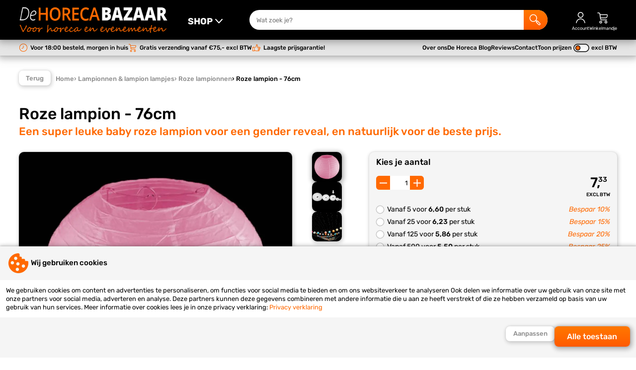

--- FILE ---
content_type: text/html; charset=UTF-8
request_url: https://www.dehorecabazaar.nl/lampionnen-lampion-lampjes/roze-lampionnen/roze-lampion-76cm/
body_size: 34839
content:
<!DOCTYPE html>
<html lang="nl">
<head>
	<meta charset="utf-8" />
  <meta name="viewport" content="width=device-width, initial-scale=1, maximum-scale=1">
	<title>Roze lampionnen 76cm kopen? | De Horeca Bazaar</title>
	<meta name="description" content="Roze lampionnen 76cm online kopen ✔ Goedkoopste van de Benelux ✔ Direct uit voorraad leverbaar ✔ Voor 18:00 besteld, morgen in huis ✔">
	<meta name="author" content="De Horeca Bazaar">
	<meta name="keywords" content="">
	<meta name="robots" content="index,follow">
	<meta name="google-site-verification" content="3jDnm-7vvfKvvFGze-Bya5iHK_W988ge_TfGjrFij-U">
            <meta name="facebook-domain-verification" content="bt74u2l5bsoywpc7viqueymxyn7u2d" />  
  <meta name="google-site-verification" content="c6O56ZgQMaqGyhbjEcBADGnBT9uYjF4QeEv8EKjzBIQ" />  
        <link rel="preload" as="font" href="/fonts/Rubik-Regular.woff2" type="font/woff2" crossorigin="anonymous">
  <link rel="preload" as="font" href="/fonts/Rubik-Italic.woff2" type="font/woff2" crossorigin="anonymous">
  <link rel="preload" as="font" href="/fonts/Rubik-Medium.woff2" type="font/woff2" crossorigin="anonymous">
  <link rel="preload" as="font" href="/fonts/Rubik-Bold.woff2" type="font/woff2" crossorigin="anonymous">  
            
    
        
    
      
	<link rel="stylesheet" href="/shared_code/styles.css?v=3" type="text/css" />
	<link rel="canonical" href="https://www.dehorecabazaar.nl/lampionnen-lampion-lampjes/roze-lampionnen/roze-lampion-76cm/" />
				<meta property="og:site_name" content="De Horeca Bazaar" />
	<meta property="og:url" content="https://www.dehorecabazaar.nl/lampionnen-lampion-lampjes/roze-lampionnen/roze-lampion-76cm/" />
	<meta property="og:title" content="Roze lampionnen 76cm kopen? | De Horeca Bazaar" />
	<meta property="og:description" content="Roze lampionnen 76cm online kopen ✔ Goedkoopste van de Benelux ✔ Direct uit voorraad leverbaar ✔ Voor 18:00 besteld, morgen in huis ✔" />
	<meta property="og:type" content="website">
	<meta property="og:locale" content="nl" />
	<meta property="og:image" content="https://www.dehorecabazaar.nl/_Files_Products/1442-img_1-roze-lampionnen-voor-babyshower.webp" />
	<link rel="apple-touch-icon" sizes="180x180" href="/_Favicons/apple-touch-icon.png" />
	<link rel="icon" type="image/png" href="/_Favicons/favicon-32x32.png" sizes="32x32" />
	<link rel="icon" type="image/png" href="/_Favicons/favicon-16x16.png" sizes="16x16" />
	<link rel="manifest" href="/_Favicons/site.webmanifest" />
	<link rel="mask-icon" href="/_Favicons/safari-pinned-tab.svg" color="#505050" />
	<link rel="shortcut icon" href="/_Favicons/favicon.ico" />
	<meta name="apple-mobile-web-app-title" content="De Horeca Bazaar" />
	<meta name="application-name" content="De Horeca Bazaar" />
	<meta name="msapplication-TileColor" content="#505050">
	<meta name="msapplication-config" content="/_Favicons/browserconfig.xml" />
	<meta name="theme-color" content="#505050" />
  
   
  <script> 
    // Define dataLayer and the gtag function.
    window.dataLayer = window.dataLayer || [];
    function gtag() { dataLayer.push(arguments); }
    // Set default consent
    gtag('consent', 'default', {
      'ad_storage': 'denied',
      'ad_user_data': 'denied',
      'ad_personalization': 'denied',
      'analytics_storage': 'denied'
    });
    // Set update consent
    gtag('consent', 'update', {
      'ad_storage': 'denied',
      'ad_user_data': 'denied',
      'ad_personalization': 'denied',
      'analytics_storage': 'denied'
    });
      </script>
  	</head>
<body><input id="menutoggle" type="checkbox">
<div id="scrolltrigger"></div>
<header>
  <div>
    <label class="labeltoggle" for="menutoggle" title="SHOP">
      <svg class="icon" viewBox="0 0 50 50">
  <path d="M44,41H6c-1.1,0-2-.9-2-2s.9-2,2-2h38c1.1,0,2,.9,2,2s-.9,2-2,2Z"/>
  <path d="M44,27H6c-1.1,0-2-.9-2-2s.9-2,2-2h38c1.1,0,2,.9,2,2s-.9,2-2,2Z"/>
  <path d="M44,13H6c-1.1,0-2-.9-2-2s.9-2,2-2h38c1.1,0,2,.9,2,2s-.9,2-2,2Z"/>
</svg>      <svg class="icon" viewBox="0 0 50 50">
  <path d="M40,18c0-.5-.2-1.1-.6-1.5-.8-.8-2.1-.7-2.8.1l-11.5,12.4-11.5-12.4c-.8-.8-2-.9-2.8-.1-.8.8-.9,2-.1,2.8l13,14c.4.4.9.6,1.5.6s1.1-.2,1.5-.6l13-14c.4-.4.5-.9.5-1.4Z"/>
</svg>    </label>
    <figure onclick="location.href='/';">
      <img alt="De Horeca Bazaar" src="/_Images/logo.png" width="300" height="60" srcset="/_Images/logo.png 600w, /_Images/logo-sml.png 400w" sizes="(max-width: 980px) 200px, 300px" />
    </figure>
    <form id="form_srch" method="get" action="/search.php">
      <input id="srch_term" name="term" type="text" maxlength="40" pattern="[a-zA-Z0-9 \-]+" placeholder="Wat zoek je?">
      <button type="submit" title="Zoek">
        <svg class="icon" viewBox="0 0 50 50">
  <path d="M46.08,39.19h.01l-9.83-10.02c-.86-.85-2.25-.85-3.12.02l-.63.64-1.86-1.9c1.86-2.55,2.98-5.7,2.98-9.11,0-8.45-6.76-15.32-15.06-15.32S3.5,10.37,3.5,18.82s6.76,15.32,15.06,15.32c3.88,0,7.41-1.51,10.08-3.97l1.76,1.8-1.02,1.04c-.74.85-.74,2.13.06,3.04l9.8,10.01.08.08c.93.9,2.13,1.35,3.33,1.35s2.49-.48,3.43-1.44c1.83-1.92,1.84-4.92,0-6.86ZM18.56,31.14c-6.66,0-12.06-5.52-12.06-12.32s5.4-12.32,12.06-12.32,12.06,5.52,12.06,12.32-5.4,12.32-12.06,12.32ZM43.92,43.96c-.33.33-.78.53-1.25.53-.48-.01-.92-.17-1.3-.54l-9.25-9.45h-.01l2.58-2.63,9.23,9.4c.72.76.72,1.94,0,2.69Z"/>
</svg>      
      </button>
    </form>
        <label onclick="location.href='/inloggen/'">
      <svg class="icon" viewBox="0 0 50 50">
  <path d="M25,25.5c-6.3,0-11.5-5.2-11.5-11.5S18.7,2.5,25,2.5s11.5,5.2,11.5,11.5-5.2,11.5-11.5,11.5ZM25,5.5c-4.7,0-8.5,3.8-8.5,8.5s3.8,8.5,8.5,8.5,8.5-3.8,8.5-8.5-3.8-8.5-8.5-8.5Z"/>
  <path d="M43.5,47h-3c0-8.5-7-15.5-15.5-15.5s-15.5,7-15.5,15.5h-3c0-10.2,8.3-18.5,18.5-18.5s18.5,8.3,18.5,18.5Z"/>
</svg>      <span>Account</span>
    </label>
        <label onclick="location.href='/shoppingcart.php'">
      <svg class="icon" viewBox="0 0 50 50">
  <path d="M16,48.5c-3,0-5.5-2.5-5.5-5.5s2.5-5.5,5.5-5.5,5.5,2.5,5.5,5.5-2.5,5.5-5.5,5.5ZM16,40.5c-1.4,0-2.5,1.1-2.5,2.5s1.1,2.5,2.5,2.5,2.5-1.1,2.5-2.5-1.1-2.5-2.5-2.5Z"/>
  <path d="M37,48.5c-3,0-5.5-2.5-5.5-5.5s2.5-5.5,5.5-5.5,5.5,2.5,5.5,5.5-2.5,5.5-5.5,5.5ZM37,40.5c-1.4,0-2.5,1.1-2.5,2.5s1.1,2.5,2.5,2.5,2.5-1.1,2.5-2.5-1.1-2.5-2.5-2.5Z"/>
  <path d="M43.7,13.3c-.8-1.1-2.2-1.8-3.7-1.8H14.2l-.3-1.8c-.4-2.9-3.1-5.3-6.1-5.3h-3.9c-.8,0-1.5.7-1.5,1.5s.7,1.5,1.5,1.5h3.9c1.5,0,2.9,1.3,3.1,2.7l2.9,20.1c.4,2.9,3.1,5.3,6.1,5.3h20c.8,0,1.5-.7,1.5-1.5s-.7-1.5-1.5-1.5h-20c-1.5,0-2.9-1.3-3.1-2.7l-.3-2.3h19.4c2.9,0,5.9-2.2,6.6-4.9l1.6-5.4c.5-1.4.3-2.9-.5-4ZM41.4,16.4l-1.6,5.4c-.4,1.4-2.2,2.7-3.8,2.7h-19.9l-1.4-10h25.3c.6,0,1.1.2,1.3.5.2.3.3.8,0,1.4Z"/>
</svg>      <span>Winkelmandje</span>
          </label>
  </div>
</header>

<nav class="menu_shop">
  <label class="closetoggle" for="menutoggle"></label>
  <ul>
    	
      <label class="labeltoggle" for="menutoggle">
        <svg class="icon" viewBox="0 0 50 50">
  <path d="M27.8,25l13.6-13.6c.8-.8.8-2,0-2.8-.8-.8-2-.8-2.8,0l-13.6,13.6-13.6-13.6c-.8-.8-2-.8-2.8,0-.8.8-.8,2,0,2.8l13.6,13.6-13.6,13.6c-.8.8-.8,2,0,2.8.4.4.9.6,1.4.6s1-.2,1.4-.6l13.6-13.6,13.6,13.6c.4.4.9.6,1.4.6s1-.2,1.4-.6c.8-.8.8-2,0-2.8l-13.6-13.6Z"/>
</svg>      </label>
      <li class="subtitle">Uitgelicht:</li>
      	
                <li class="actv">
          <a href="/shotglaasjes-kunststof-glazen/" title="Kunststof glazen">Shotglaasjes & kunststof glazen</a>
                                                <ul>
                                                                          <li class="actv">
                      <a href="/shotglaasjes-kunststof-glazen/shotglaasjes/"><img src="/_Files_Categories/46-img-shotglaasjes-THU.webp" alt="Shotglaasjes" width="40" height="40" loading="lazy">Shotglaasjes</a>  
                    </li>
                                                                                            <li>
                      <a href="/shotglaasjes-kunststof-glazen/red-cups/"><img src="/_Files_Categories/126-img-goedkope-redcups-kopen-THU.webp" alt="Red cups" width="40" height="40" loading="lazy">Red cups</a>  
                    </li>
                                                                                            <li>
                      <a href="/shotglaasjes-kunststof-glazen/plastic-en-kunststof-bierglazen/"><img src="/_Files_Categories/123-img-plastic-en-kunststof-bierglazen-THU.jpg" alt="Plastic en kunststof bierglazen" width="40" height="40" loading="lazy">Plastic en kunststof bierglazen</a>  
                    </li>
                                                                                            <li>
                      <a href="/shotglaasjes-kunststof-glazen/plastic-en-kunststof-wijnglazen/"><img src="/_Files_Categories/128-img-plastic-en-kunststof-wijnglazen-THU.jpg" alt="Plastic en kunststof wijnglazen" width="40" height="40" loading="lazy">Plastic en kunststof wijnglazen</a>  
                    </li>
                                                                                            <li>
                      <a href="/shotglaasjes-kunststof-glazen/plastic-en-kunststof-champagneglazen/"><img src="/_Files_Categories/121-img-plastic-en-kunststof-champagneglazen-THU.jpg" alt="Plastic en kunststof champagneglazen" width="40" height="40" loading="lazy">Plastic en kunststof champagneglazen</a>  
                    </li>
                                                                                            <li>
                      <a href="/shotglaasjes-kunststof-glazen/plastic-en-kunststof-bierpullen/"><img src="/_Files_Categories/122-img-plastic-en-kunststof-bierpullen-THU.jpg" alt="Plastic en kunststof bierpullen" width="40" height="40" loading="lazy">Plastic en kunststof bierpullen</a>  
                    </li>
                                                                                            <li>
                      <a href="/shotglaasjes-kunststof-glazen/plastic-en-kunststof-cocktailglazen/"><img src="/_Files_Categories/124-img-plastic-en-kunststof-cocktailglazen-THU.jpg" alt="Plastic en kunststof cocktailglazen" width="40" height="40" loading="lazy">Plastic en kunststof cocktailglazen</a>  
                    </li>
                                                                                            <li>
                      <a href="/shotglaasjes-kunststof-glazen/plastic-en-kunststof-glazen-overig/"><img src="/_Files_Categories/125-img-plastic-en-kunststof-glazen-THU.jpg" alt="Plastic en kunststof glazen overig" width="40" height="40" loading="lazy">Plastic en kunststof glazen overig</a>  
                    </li>
                                                                                            <li>
                      <a href="/shotglaasjes-kunststof-glazen/kunststof-koffiebekers/"><img src="/_Files_Categories/207-img-kunststof-koffiebekers-kopen-THU.jpg" alt="Kunststof koffiebekers" width="40" height="40" loading="lazy">Kunststof koffiebekers</a>  
                    </li>
                                                                                            <li>
                      <a href="/shotglaasjes-kunststof-glazen/koffiebekers-to-go/"><img src="/_Files_Categories/282-img-koffiebekers-to-go-kopen-THU.jpg" alt="Koffiebekers to go" width="40" height="40" loading="lazy">Koffiebekers to go</a>  
                    </li>
                                                                                            <li>
                      <a href="/shotglaasjes-kunststof-glazen/herbruikbare-theekopjes/"><img src="/_Files_Categories/212-img-herbruikbare-theekopjes-THU.jpg" alt="Herbruikbare theekopjes" width="40" height="40" loading="lazy">Herbruikbare theekopjes</a>  
                    </li>
                                                                                            <li>
                      <a href="/shotglaasjes-kunststof-glazen/plastic-en-kunststof-pitchers/"><img src="/_Files_Categories/127-img-plastic-en-kunststof-pitchers-THU.jpg" alt="Plastic en kunststof pitchers kopen" width="40" height="40" loading="lazy">Plastic en kunststof pitchers</a>  
                    </li>
                                                                                            <li>
                      <a href="/shotglaasjes-kunststof-glazen/kunststof-champagne--en-wijnkoelers/"><img src="/_Files_Categories/113-img-categorie-champagne-en-wijnkoelers-THU.jpg" alt="Kunststof champagne- en wijnkoelers" width="40" height="40" loading="lazy">Kunststof champagne- en wijnkoelers</a>  
                    </li>
                                                                                            <li>
                      <a href="/shotglaasjes-kunststof-glazen/rpet-bekers/"><img src="/_Files_Categories/213-img-rpet-bekers-online-bestellen-THU.jpg" alt="rPET bekers kopen" width="40" height="40" loading="lazy">rPET bekers</a>  
                    </li>
                                                                                            <li>
                      <a href="/shotglaasjes-kunststof-glazen/hardcups/"><img src="/_Files_Categories/102-img-hardcups-kopen-THU.webp" alt="Hardcups" width="40" height="40" loading="lazy">Hardcups</a>  
                    </li>
                                                                                            <li>
                      <a href="/shotglaasjes-kunststof-glazen/lichtgevende-bekers/"><img src="/_Files_Categories/194-img-lichtgevende-bekers-THU.jpg" alt="Lichtgevende bekers" width="40" height="40" loading="lazy">Lichtgevende bekers</a>  
                    </li>
                                                                                            <li>
                      <a href="/shotglaasjes-kunststof-glazen/keycords-met-bekerhouder/"><img src="/_Files_Categories/199-img-keycords-met-bekerhouder-THU.webp" alt="Keycords met bekerhouder" width="40" height="40" loading="lazy">Keycords met bekerhouder</a>  
                    </li>
                                                                                            <li>
                      <a href="/shotglaasjes-kunststof-glazen/bekerhouders/"><img src="/_Files_Categories/229-img-bekerhouders-THU.jpg" alt="Bekerhouders" width="40" height="40" loading="lazy">Bekerhouders</a>  
                    </li>
                                                                                            <li>
                      <a href="/shotglaasjes-kunststof-glazen/opbergkratten/"><img src="/_Files_Categories/188-img-goedkope-opbergkratten-kopen-THU.jpg" alt="Opbergkratten" width="40" height="40" loading="lazy">Opbergkratten</a>  
                    </li>
                                                                                            <li>
                      <a href="/shotglaasjes-kunststof-glazen/biertorens/"><img src="/_Files_Categories/275-img-biertorens-THU.jpg" alt="Biertorens" width="40" height="40" loading="lazy">Biertorens</a>  
                    </li>
                                                </ul>
                        <div>
              <span>Shotglaasjes & kunststof glazen</span>
              <p>Shotglaasjes en kunststof glazen zijn onmisbaar voor horeca en evenementen, zowel operationeel als bedrijfseconomisch. De Horeca Bazaar levert alle producten direct uit voorraad en met de garantie op de laagste prijs!</p>
            </div>
                    <img src="/_Files_Categories/1-img-shotglaasjes-kunststof-glazen-kopen-SML.jpg" alt="Shotglaasjes & kunststof glazen" width="160" height="160">
        </li>
      	
                <li>
          <a href="/kunststof-servies/" title="Kunststof servies">Kunststof servies</a>
                                                <ul>
                                                                          <li class="actv">
                      <a href="/kunststof-servies/kunststof-bestek/"><img src="/_Files_Categories/202-img-kunststof-bestek-online-kopen-THU.webp" alt="Kunststof bestek" width="40" height="40" loading="lazy">Kunststof bestek</a>  
                    </li>
                                                                                            <li>
                      <a href="/kunststof-servies/kunststof-borden/"><img src="/_Files_Categories/204-img-kunststof-borden-THU.webp" alt="Kunststof borden" width="40" height="40" loading="lazy">Kunststof borden</a>  
                    </li>
                                                                                            <li>
                      <a href="/kunststof-servies/kunststof-bakjes/"><img src="/_Files_Categories/203-img-kunststof-bakjes-online-bestellen-THU.webp" alt="Kunststof bakjes" width="40" height="40" loading="lazy">Kunststof bakjes</a>  
                    </li>
                                                                                            <li>
                      <a href="/kunststof-servies/broodtrommels-en-lunchboxen/"><img src="/_Files_Categories/266-img-broodtrommels-en-lunchboxen-kopen-THU.jpg" alt="Broodtrommels en lunchboxen" width="40" height="40" loading="lazy">Broodtrommels en lunchboxen</a>  
                    </li>
                                                                                            <li>
                      <a href="/kunststof-servies/vershoudbakjes/"><img src="/_Files_Categories/277-img-goedkope-vershoudbakjes-THU.jpg" alt="Vershoudbakjes" width="40" height="40" loading="lazy">Vershoudbakjes</a>  
                    </li>
                                                                                            <li>
                      <a href="/kunststof-servies/kunststof-schaaltjes/"><img src="/_Files_Categories/205-img-kunststof-schaaltjes-THU.webp" alt="Kunststof schaaltjes" width="40" height="40" loading="lazy">Kunststof schaaltjes</a>  
                    </li>
                                                                                            <li>
                      <a href="/kunststof-servies/herbruikbare-koffiebekers/"><img src="/_Files_Categories/206-img-herbruikbare-koffiebekers-kopen-THU.webp" alt="Herbruikbare koffiebekers" width="40" height="40" loading="lazy">Herbruikbare koffiebekers</a>  
                    </li>
                                                                                            <li>
                      <a href="/kunststof-servies/kunststof-theekopjes/"><img src="/_Files_Categories/211-img-kunststof-theekopjes-THU.webp" alt="Kunststof theekopjes" width="40" height="40" loading="lazy">Kunststof theekopjes</a>  
                    </li>
                                                                                            <li>
                      <a href="/kunststof-servies/circulware/"><img src="/_Files_Categories/208-img-servies-circulware-kopen-THU.webp" alt="Circulware" width="40" height="40" loading="lazy">Circulware</a>  
                    </li>
                                                </ul>
                        <div>
              <span>Kunststof servies</span>
              <p>Kunststof servies is sinds de invoering van de SUP wetgeving eigenlijk niet meer weg te denken uit ons assortiment. Sterker nog; ons assortiment aan kunststof servies neemt enorm snel toe. Bekijk snel al onze producten!</p>
            </div>
                    <img src="/_Files_Categories/28-img-kunststof-servies-online-kopen-SML.webp" alt="Kunststof servies" width="160" height="160">
        </li>
      	
                <li>
          <a href="/rvs-glazen/" title="RVS glazen">RVS glazen</a>
                                                <ul>
                                                                          <li class="actv">
                      <a href="/rvs-glazen/rvs-wijnglazen/"><img src="/_Files_Categories/182-img-rvs-wijnglazen-kopen-THU.webp" alt="RVS wijnglazen" width="40" height="40" loading="lazy">RVS wijnglazen</a>  
                    </li>
                                                                                            <li>
                      <a href="/rvs-glazen/rvs-champagneglazen/"><img src="/_Files_Categories/183-img-rvs-champagneglazen-online-kopen-THU.webp" alt="RVS champagneglazen" width="40" height="40" loading="lazy">RVS champagneglazen</a>  
                    </li>
                                                                                            <li>
                      <a href="/rvs-glazen/rvs-cocktailglazen/"><img src="/_Files_Categories/184-img-rvs-cocktailglazen-kopen-THU.webp" alt="RVS cocktailglazen" width="40" height="40" loading="lazy">RVS cocktailglazen</a>  
                    </li>
                                                                                            <li>
                      <a href="/rvs-glazen/moscow-mule-bekers/"><img src="/_Files_Categories/185-img-moscow-mule-glazen-kopen-THU.webp" alt="Moscow mule bekers" width="40" height="40" loading="lazy">Moscow mule bekers</a>  
                    </li>
                                                                                            <li>
                      <a href="/rvs-glazen/metalen-rietjes/"><img src="/_Files_Categories/186-img-rvs-rietjes-online-kopen-THU.webp" alt="Metalen rietjes" width="40" height="40" loading="lazy">Metalen rietjes</a>  
                    </li>
                                                                                            <li>
                      <a href="/rvs-glazen/aluminium-red-cups/"><img src="/_Files_Categories/195-img-aliminum-red-cups-THU.webp" alt="Aluminium red cups" width="40" height="40" loading="lazy">Aluminium red cups</a>  
                    </li>
                                                                                            <li>
                      <a href="/rvs-glazen/cocktailshakers/"><img src="/_Files_Categories/234-img-goedkope-cocktailshakers-THU.jpg" alt="Cocktailshakers" width="40" height="40" loading="lazy">Cocktailshakers</a>  
                    </li>
                                                                                            <li>
                      <a href="/rvs-glazen/rvs-drinkflessen/"><img src="/_Files_Categories/259-img-categorie-foto-rvs-waterfles-THU.jpg" alt="RVS drinkflessen" width="40" height="40" loading="lazy">RVS drinkflessen</a>  
                    </li>
                                                                                            <li>
                      <a href="/rvs-glazen/rvs-koffiebekers/"><img src="/_Files_Categories/260-img-categorie-foto-rvs-koffie-bekers-THU.jpg" alt="RVS koffiebekers" width="40" height="40" loading="lazy">RVS koffiebekers</a>  
                    </li>
                                                </ul>
                        <div>
              <span>RVS glazen</span>
              <p></p>
            </div>
                    <img src="/_Files_Categories/26-img-rvs-glazen-online-kopen-SML.webp" alt="RVS glazen" width="160" height="160">
        </li>
      	
                <li>
          <a href="/feestartikelen-en-partygadgets/" title="Feestartikelen en partygadgets">Feestartikelen en partygadgets</a>
                                                <ul>
                                                                          <li class="actv">
                      <a href="/feestartikelen-en-partygadgets/led-foam-sticks/"><img src="/_Files_Categories/35-img-led-foam-sticks-goedkoop-THU.jpg" alt="LED foam sticks" width="40" height="40" loading="lazy">LED foam sticks</a>  
                    </li>
                                                                                            <li>
                      <a href="/feestartikelen-en-partygadgets/led-ballonnen/"><img src="/_Files_Categories/36-img-led-ballonnen-THU.webp" alt="LED ballonnen kopen" width="40" height="40" loading="lazy">LED ballonnen</a>  
                    </li>
                                                                                            <li>
                      <a href="/feestartikelen-en-partygadgets/vlaggenlijnen/"><img src="/_Files_Categories/79-img-vlaggenlijnen-THU.webp" alt="Vlaggenlijnen" width="40" height="40" loading="lazy">Vlaggenlijnen</a>  
                    </li>
                                                                                            <li>
                      <a href="/feestartikelen-en-partygadgets/hawaii-kransen/"><img src="/_Files_Categories/38-img-hawaii-kranzen-multicolor-THU.webp" alt="Hawaii kettingen" width="40" height="40" loading="lazy">Hawaii kransen</a>  
                    </li>
                                                                                            <li>
                      <a href="/feestartikelen-en-partygadgets/ijsfonteinen/"><img src="/_Files_Categories/37-img-ijsfonteinen-THU.webp" alt="Ijsfonteinen kopen" width="40" height="40" loading="lazy">Ijsfonteinen</a>  
                    </li>
                                                                                            <li>
                      <a href="/feestartikelen-en-partygadgets/fakkels/"><img src="/_Files_Categories/129-img-fakkels-THU.webp" alt="Fakkels kopen" width="40" height="40" loading="lazy">Fakkels</a>  
                    </li>
                                                                                            <li>
                      <a href="/feestartikelen-en-partygadgets/sterretjes/"><img src="/_Files_Categories/130-img-sterretjes-THU.webp" alt="Sterretjes kopen" width="40" height="40" loading="lazy">Sterretjes</a>  
                    </li>
                                                                                            <li>
                      <a href="/feestartikelen-en-partygadgets/vlam--en-vuurschalen/"><img src="/_Files_Categories/131-img-vlam-en-vuurschalen-THU.webp" alt="Vlam- en vuurschalen" width="40" height="40" loading="lazy">Vlam- en vuurschalen</a>  
                    </li>
                                                                                            <li>
                      <a href="/feestartikelen-en-partygadgets/glow-sticks/"><img src="/_Files_Categories/45-img-glow-sticks-THU.webp" alt="Glow sticks" width="40" height="40" loading="lazy">Glow sticks</a>  
                    </li>
                                                                                            <li>
                      <a href="/feestartikelen-en-partygadgets/led-armbanden/"><img src="/_Files_Categories/95-img-sound-activated-led-armbanden-THU.webp" alt="LED armbanden" width="40" height="40" loading="lazy">LED armbanden</a>  
                    </li>
                                                                                            <li>
                      <a href="/feestartikelen-en-partygadgets/led-waxinelichtjes/"><img src="/_Files_Categories/86-img-led-waxinelichtjes-THU.webp" alt="LED waxinelichtjes" width="40" height="40" loading="lazy">LED waxinelichtjes</a>  
                    </li>
                                                                                            <li>
                      <a href="/feestartikelen-en-partygadgets/vingerlampjes/"><img src="/_Files_Categories/63-img-vingerlampjes-THU.webp" alt="Vingerlampjes" width="40" height="40" loading="lazy">Vingerlampjes</a>  
                    </li>
                                                                                            <li>
                      <a href="/feestartikelen-en-partygadgets/led-stickers/"><img src="/_Files_Categories/64-img-led-stickers-THU.webp" alt="Upgrade je bottle service met deze vernieuwende LED stickers!" width="40" height="40" loading="lazy">LED stickers</a>  
                    </li>
                                                                                            <li>
                      <a href="/feestartikelen-en-partygadgets/led-ijsblokjes/"><img src="/_Files_Categories/80-img-led-ijsblokjes-THU.webp" alt="Deze prachtige led ijsblokjes geven een fantastische sfeer!" width="40" height="40" loading="lazy">LED ijsblokjes</a>  
                    </li>
                                                                                            <li>
                      <a href="/feestartikelen-en-partygadgets/bottle-service/"><img src="/_Files_Categories/221-img-bottle-service-THU.webp" alt="Bottle service" width="40" height="40" loading="lazy">Bottle service</a>  
                    </li>
                                                                                            <li>
                      <a href="/feestartikelen-en-partygadgets/waaiers/"><img src="/_Files_Categories/217-img-waaiers-kopen-THU.webp" alt="Waaiers" width="40" height="40" loading="lazy">Waaiers</a>  
                    </li>
                                                                                            <li>
                      <a href="/feestartikelen-en-partygadgets/kerstmutsen/"><img src="/_Files_Categories/78-img-kerstmutsen-THU.webp" alt="Kerstmutsen" width="40" height="40" loading="lazy">Kerstmutsen</a>  
                    </li>
                                                                                            <li>
                      <a href="/feestartikelen-en-partygadgets/kerstsokken/"><img src="/_Files_Categories/170-img-kerstsokken-kopen-THU.webp" alt="Kerstsokken" width="40" height="40" loading="lazy">Kerstsokken</a>  
                    </li>
                                                                                            <li>
                      <a href="/feestartikelen-en-partygadgets/foam-handen/"><img src="/_Files_Categories/91-img-foam-handen-THU.webp" alt="Foam handen, de Amerikaanse trend!" width="40" height="40" loading="lazy">Foam handen</a>  
                    </li>
                                                                                            <li>
                      <a href="/feestartikelen-en-partygadgets/pinatas/"><img src="/_Files_Categories/187-img-pinata-ezel-THU.webp" alt="Pinatas" width="40" height="40" loading="lazy">Pinatas</a>  
                    </li>
                                                                                            <li>
                      <a href="/feestartikelen-en-partygadgets/festival-brillen/"><img src="/_Files_Categories/44-img-festival-brillen-THU.png" alt="Festival brillen voor een optimale party ervaring!" width="40" height="40" loading="lazy">Festival brillen</a>  
                    </li>
                                                                                            <li>
                      <a href="/feestartikelen-en-partygadgets/feesthoedjes-roltongen/"><img src="/_Files_Categories/66-img-feesthoedjes-roltongen-THU.webp" alt="Feesthoedjes en roltoeters zijn basis ingrediënten voor een geslaagd feest!" width="40" height="40" loading="lazy">Feesthoedjes & roltongen</a>  
                    </li>
                                                                                            <li>
                      <a href="/feestartikelen-en-partygadgets/gastoeter/"><img src="/_Files_Categories/94-img-gastoeter-THU.webp" alt="Gastoeter" width="40" height="40" loading="lazy">Gastoeter</a>  
                    </li>
                                                                        <li class="more">
                      <a href="/feestartikelen-en-partygadgets/" title="Feestartikelen en partygadgets">
                        <svg class="icon" viewBox="0 0 50 50">
  <path d="M13,23.5h20.4s-6.4-6.4-6.4-6.4c-.6-.6-.6-1.5,0-2.1.6-.6,1.5-.6,2.1,0l9,9c.1.1.3.3.3.5,0,0,0,0,0,0,0,.2.1.4.1.5s0,.4-.1.5c0,0,0,0,0,0,0,.2-.2.4-.3.5l-9,9c-.3.3-.7.4-1.1.4s-.8-.1-1.1-.4c-.6-.6-.6-1.5,0-2.1l6.4-6.4H13c-.8,0-1.5-.7-1.5-1.5s.7-1.5,1.5-1.5Z"/>
</svg>Bekijk alles</a>  
                    </li>
                                                </ul>
                        <div>
              <span>Feestartikelen en partygadgets</span>
              <p>Feestartikelen en partygadgets kopen doe je uiteraard bij De Horeca Bazaar! Het grootste assortiment tegen de laagste prijzen. Al onze feestartikelen leveren we direct uit voorraad; voor 18:00 uur bestellen, morgen al in huis!</p>
            </div>
                    <img src="/_Files_Categories/2-img-feestartikelen-en-partygadgets-goedkoop-SML.jpg" alt="Feestartikelen en partygadgets" width="160" height="160">
        </li>
      	
                <li>
          <a href="/strandballen-opblaas-artikelen/" title="Opblaas artikelen">Strandballen & opblaas artikelen</a>
                                                <ul>
                                                                          <li class="actv">
                      <a href="/strandballen-opblaas-artikelen/luchtbedden/"><img src="/_Files_Categories/106-img-luchtbedden-THU.webp" alt="Luchtbedden" width="40" height="40" loading="lazy">Luchtbedden</a>  
                    </li>
                                                                                            <li>
                      <a href="/strandballen-opblaas-artikelen/opblaasdieren-en-opblaas-eilanden/"><img src="/_Files_Categories/154-img-opblaasdieren-en-opblaas-eilanden-THU.webp" alt="Opblaasdieren en opblaas eilanden" width="40" height="40" loading="lazy">Opblaasdieren en opblaas eilanden</a>  
                    </li>
                                                                                            <li>
                      <a href="/strandballen-opblaas-artikelen/strandballen/"><img src="/_Files_Categories/107-img-strandballen-THU.webp" alt="Strandballen" width="40" height="40" loading="lazy">Strandballen</a>  
                    </li>
                                                                                            <li>
                      <a href="/strandballen-opblaas-artikelen/zwembanden/"><img src="/_Files_Categories/108-img-zwembanden-THU.webp" alt="Zwembanden" width="40" height="40" loading="lazy">Zwembanden</a>  
                    </li>
                                                                                            <li>
                      <a href="/strandballen-opblaas-artikelen/opblaas-instrumenten/"><img src="/_Files_Categories/110-img-opblaas-instrumenten-THU.webp" alt="Opblaas instrumenten" width="40" height="40" loading="lazy">Opblaas instrumenten</a>  
                    </li>
                                                                                            <li>
                      <a href="/strandballen-opblaas-artikelen/opblaas-noodles/"><img src="/_Files_Categories/109-img-opblaas-noodles-THU.webp" alt="Opblaas noodles" width="40" height="40" loading="lazy">Opblaas noodles</a>  
                    </li>
                                                                                            <li>
                      <a href="/strandballen-opblaas-artikelen/kinderzwembaden/"><img src="/_Files_Categories/280-img-kinder-zwembaden-THU.jpg" alt="Kinderzwembaden" width="40" height="40" loading="lazy">Kinderzwembaden</a>  
                    </li>
                                                                                            <li>
                      <a href="/strandballen-opblaas-artikelen/overige-opblaas-artikelen/"><img src="/_Files_Categories/111-img-overige-opblaas-artikelen-THU.webp" alt="Overige opblaas artikelen" width="40" height="40" loading="lazy">Overige opblaas artikelen</a>  
                    </li>
                                                </ul>
                        <div>
              <span>Strandballen & opblaas artikelen</span>
              <p>Bij De Horeca Bazaar vind je strandballen en opblaas artikelen in alle soorten en maten. Strandballen, opblaas instrumenten, opblaas dieren en veel andere inflatables. Alles voor een super toffe sfeer tijdens je evenement!</p>
            </div>
                    <img src="/_Files_Categories/17-img-strandballen-opblaas-artikelen-SML.webp" alt="Strandballen & opblaas artikelen" width="160" height="160">
        </li>
      	
                <li>
          <a href="/ballonnen-ballon-accessoires/" title="Ballonnen">Ballonnen & ballon accessoires</a>
                                                <ul>
                                                                          <li class="actv">
                      <a href="/ballonnen-ballon-accessoires/gouden-ballonnen/"><img src="/_Files_Categories/133-img-gouden-ballonnen-THU.webp" alt="Gouden ballonnen" width="40" height="40" loading="lazy">Gouden ballonnen</a>  
                    </li>
                                                                                            <li>
                      <a href="/ballonnen-ballon-accessoires/zilveren-ballonnen/"><img src="/_Files_Categories/134-img-zilveren-ballonnen-THU.webp" alt="Zilveren ballonnen" width="40" height="40" loading="lazy">Zilveren ballonnen</a>  
                    </li>
                                                                                            <li>
                      <a href="/ballonnen-ballon-accessoires/witte-ballonnen/"><img src="/_Files_Categories/135-img-witte-ballonnen-THU.webp" alt="Witte ballonnen" width="40" height="40" loading="lazy">Witte ballonnen</a>  
                    </li>
                                                                                            <li>
                      <a href="/ballonnen-ballon-accessoires/gele-ballonnen/"><img src="/_Files_Categories/136-img-gele-ballonnen-THU.webp" alt="Gele ballonnen" width="40" height="40" loading="lazy">Gele ballonnen</a>  
                    </li>
                                                                                            <li>
                      <a href="/ballonnen-ballon-accessoires/oranje-ballonnen/"><img src="/_Files_Categories/137-img-oranje-ballonnen-THU.webp" alt="Oranje ballonnen" width="40" height="40" loading="lazy">Oranje ballonnen</a>  
                    </li>
                                                                                            <li>
                      <a href="/ballonnen-ballon-accessoires/rode-ballonnen/"><img src="/_Files_Categories/132-img-rode-ballonnen-THU.webp" alt="Rode ballonnen" width="40" height="40" loading="lazy">Rode ballonnen</a>  
                    </li>
                                                                                            <li>
                      <a href="/ballonnen-ballon-accessoires/roze-ballonnen/"><img src="/_Files_Categories/138-img-roze-ballonnen-THU.webp" alt="Roze ballonnen" width="40" height="40" loading="lazy">Roze ballonnen</a>  
                    </li>
                                                                                            <li>
                      <a href="/ballonnen-ballon-accessoires/paarse-ballonnen/"><img src="/_Files_Categories/139-img-paarse-ballonnen-THU.webp" alt="Paarse ballonnen" width="40" height="40" loading="lazy">Paarse ballonnen</a>  
                    </li>
                                                                                            <li>
                      <a href="/ballonnen-ballon-accessoires/blauwe-ballonnen/"><img src="/_Files_Categories/140-img-blauwe-ballonnen-THU.webp" alt="Blauwe ballonnen" width="40" height="40" loading="lazy">Blauwe ballonnen</a>  
                    </li>
                                                                                            <li>
                      <a href="/ballonnen-ballon-accessoires/groene-ballonnen/"><img src="/_Files_Categories/141-img-groene-ballonnen-THU.webp" alt="Groene ballonnen" width="40" height="40" loading="lazy">Groene ballonnen</a>  
                    </li>
                                                                                            <li>
                      <a href="/ballonnen-ballon-accessoires/bruine-ballonnen/"><img src="/_Files_Categories/142-img-bruine-ballonnen-THU.webp" alt="Bruine ballonnen" width="40" height="40" loading="lazy">Bruine ballonnen</a>  
                    </li>
                                                                                            <li>
                      <a href="/ballonnen-ballon-accessoires/zwarte-ballonnen/"><img src="/_Files_Categories/143-img-zwarte-ballonnen-THU.webp" alt="Zwarte ballonnen" width="40" height="40" loading="lazy">Zwarte ballonnen</a>  
                    </li>
                                                                                            <li>
                      <a href="/ballonnen-ballon-accessoires/grijze-ballonnen/"><img src="/_Files_Categories/144-img-grijze-ballonnen-THU.webp" alt="Grijze ballonnen" width="40" height="40" loading="lazy">Grijze ballonnen</a>  
                    </li>
                                                                                            <li>
                      <a href="/ballonnen-ballon-accessoires/transparante-ballonnen/"><img src="/_Files_Categories/145-img-transparante-ballonnen-THU.webp" alt="Transparante ballonnen" width="40" height="40" loading="lazy">Transparante ballonnen</a>  
                    </li>
                                                                                            <li>
                      <a href="/ballonnen-ballon-accessoires/gekleurde-ballonnen/"><img src="/_Files_Categories/146-img-gekleurde-ballonnen-THU.webp" alt="Gekleurde ballonnen" width="40" height="40" loading="lazy">Gekleurde ballonnen</a>  
                    </li>
                                                                                            <li>
                      <a href="/ballonnen-ballon-accessoires/led-ballonnen/"><img src="/_Files_Categories/230-img-led-ballonnen-THU.webp" alt="LED ballonnen kopen" width="40" height="40" loading="lazy">LED ballonnen</a>  
                    </li>
                                                                                            <li>
                      <a href="/ballonnen-ballon-accessoires/confetti-ballonnen/"><img src="/_Files_Categories/169-img-confetti-ballonnen-kopen-THU.webp" alt="Confetti ballonnen" width="40" height="40" loading="lazy">Confetti ballonnen</a>  
                    </li>
                                                                                            <li>
                      <a href="/ballonnen-ballon-accessoires/ballonnen-themafeesten/"><img src="/_Files_Categories/226-img-ballonnen-themafeesten-kopen-THU.webp" alt="Ballonnen themafeesten" width="40" height="40" loading="lazy">Ballonnen themafeesten</a>  
                    </li>
                                                                                            <li>
                      <a href="/ballonnen-ballon-accessoires/hartjes-ballonnen/"><img src="/_Files_Categories/100-img-hartjes-ballonnen-THU.webp" alt="Vier de liefde met deze prachtige hartjesballonnen, ideaal voor Valentijnsdag!" width="40" height="40" loading="lazy">Hartjes ballonnen</a>  
                    </li>
                                                                                            <li>
                      <a href="/ballonnen-ballon-accessoires/cijfer-ballonnen/"><img src="/_Files_Categories/90-img-cijfer-ballonnen-THU.webp" alt="Cijfer ballonnen" width="40" height="40" loading="lazy">Cijfer ballonnen</a>  
                    </li>
                                                                                            <li>
                      <a href="/ballonnen-ballon-accessoires/folieballonnen/"><img src="/_Files_Categories/237-img-folieballonnen-kopen-THU.webp" alt="Folieballonnen" width="40" height="40" loading="lazy">Folieballonnen</a>  
                    </li>
                                                                                            <li>
                      <a href="/ballonnen-ballon-accessoires/helium-en-ballonnen-accessoires/"><img src="/_Files_Categories/59-img-helium-en-ballonnen-accessoires-THU.webp" alt="Helium en ballonnen accessoires" width="40" height="40" loading="lazy">Helium en ballonnen accessoires</a>  
                    </li>
                                                </ul>
                        <div>
              <span>Ballonnen & ballon accessoires</span>
              <p>Ballonnen en accessoires zijn onmisbaar voor ieder feestje, van groot tot klein! Ballonnen kopen met de garantie op de laagste prijs doe je uiteraard bij De Horeca Bazaar!</p>
            </div>
                    <img src="/_Files_Categories/11-img-ballonnen-ballon-accessoires-SML.webp" alt="Ballonnen & ballon accessoires" width="160" height="160">
        </li>
      	
                <li>
          <a href="/lampionnen-lampion-lampjes/" title="Lampionnen">Lampionnen & lampion lampjes</a>
                                                <ul>
                                                                          <li class="actv">
                      <a href="/lampionnen-lampion-lampjes/witte-lampionnen/"><img src="/_Files_Categories/147-img-witte-lampionnen-THU.webp" alt="Witte lampionnen" width="40" height="40" loading="lazy">Witte lampionnen</a>  
                    </li>
                                                                                            <li>
                      <a href="/lampionnen-lampion-lampjes/creme-lampionnen/"><img src="/_Files_Categories/148-img-creme-lampionnen-THU.webp" alt="Crème lampionnen" width="40" height="40" loading="lazy">Crème lampionnen</a>  
                    </li>
                                                                                            <li>
                      <a href="/lampionnen-lampion-lampjes/roze-lampionnen/"><img src="/_Files_Categories/149-img-roze-lampionnen-THU.webp" alt="Roze lampionnen" width="40" height="40" loading="lazy">Roze lampionnen</a>  
                    </li>
                                                                                            <li>
                      <a href="/lampionnen-lampion-lampjes/rode-lampionnen/"><img src="/_Files_Categories/150-img-rode-lampionnen-THU.webp" alt="Rode lampionnen" width="40" height="40" loading="lazy">Rode lampionnen</a>  
                    </li>
                                                                                            <li>
                      <a href="/lampionnen-lampion-lampjes/gele-lampionnen/"><img src="/_Files_Categories/151-img-gele-lampionnen-THU.webp" alt="Gele lampionnen" width="40" height="40" loading="lazy">Gele lampionnen</a>  
                    </li>
                                                                                            <li>
                      <a href="/lampionnen-lampion-lampjes/blauwe-lampionnen/"><img src="/_Files_Categories/152-img-blauwe-lampionnen-THU.webp" alt="Blauwe lampionnen" width="40" height="40" loading="lazy">Blauwe lampionnen</a>  
                    </li>
                                                                                            <li>
                      <a href="/lampionnen-lampion-lampjes/groene-lampionnen/"><img src="/_Files_Categories/153-img-groene-lampionnen-THU.webp" alt="Groene lampionnen" width="40" height="40" loading="lazy">Groene lampionnen</a>  
                    </li>
                                                                                            <li>
                      <a href="/lampionnen-lampion-lampjes/lampion-lampjes/"><img src="/_Files_Categories/156-img-lampion-lampjes-oranje-THU.webp" alt="Lampion lampjes" width="40" height="40" loading="lazy">Lampion lampjes</a>  
                    </li>
                                                </ul>
                        <div>
              <span>Lampionnen & lampion lampjes</span>
              <p>Lampionnen bestaan in veel verschillende maten en kleuren, precies de reden dat wij zoveel mogelijk lampionnen voor jou in ons aanbod hebben gedaan! Combineer deze prachtige decoratie met lampion lampjes voor een geweldige setting!</p>
            </div>
                    <img src="/_Files_Categories/16-img-lampionnen-lampion-lampjes-SML.webp" alt="Lampionnen & lampion lampjes" width="160" height="160">
        </li>
      	
                <li>
          <a href="/confetti-kanonnen-en-losse-confetti/" title="Confetti en confetti kanonnen">Confetti kanonnen en losse confetti</a>
                                                <ul>
                                                                          <li class="actv">
                      <a href="/confetti-kanonnen-en-losse-confetti/fjesta-confetti/"><img src="/_Files_Categories/283-img-alle-fjesta-confetti-THU.jpg" alt="Fjesta confetti" width="40" height="40" loading="lazy">Fjesta confetti</a>  
                    </li>
                                                                                            <li>
                      <a href="/confetti-kanonnen-en-losse-confetti/confetti-kanonnen-handmatig/"><img src="/_Files_Categories/33-img-confetti-kanon-handmatig-THU.webp" alt="Confetti kanonnen handmatig" width="40" height="40" loading="lazy">Confetti kanonnen handmatig</a>  
                    </li>
                                                                                            <li>
                      <a href="/confetti-kanonnen-en-losse-confetti/confetti-kanonnen-elektrisch/"><img src="/_Files_Categories/34-img-confetti-kanon-elektrisch-THU.webp" alt="Confetti kanonnen elektrisch" width="40" height="40" loading="lazy">Confetti kanonnen elektrisch</a>  
                    </li>
                                                                                            <li>
                      <a href="/confetti-kanonnen-en-losse-confetti/streamer-kanonnen-handmatig/"><img src="/_Files_Categories/42-img-streamer-kanonnen-handmatig-THU.webp" alt="Streamer kanonnen handmatig" width="40" height="40" loading="lazy">Streamer kanonnen handmatig</a>  
                    </li>
                                                                                            <li>
                      <a href="/confetti-kanonnen-en-losse-confetti/streamer-kanonnen-elektrisch/"><img src="/_Files_Categories/40-img-streamer-kanonnen-elektrisch-THU.webp" alt="Streamer kanonnen elektrisch" width="40" height="40" loading="lazy">Streamer kanonnen elektrisch</a>  
                    </li>
                                                                                            <li>
                      <a href="/confetti-kanonnen-en-losse-confetti/confetti-kanonnen-carnaval/"><img src="/_Files_Categories/105-img-confetti-kanon-carnaval-THU.webp" alt="Uniek in Nederland; confetti kanonnen met carnavalskleuren per stad!" width="40" height="40" loading="lazy">Confetti kanonnen carnaval</a>  
                    </li>
                                                                                            <li>
                      <a href="/confetti-kanonnen-en-losse-confetti/confetti-shooters-met-vulling-naar-keus/"><img src="/_Files_Categories/97-img-confetti-shooters-met-vulling-naar-keus-THU.webp" alt="Confetti shooters met vulling naar keus" width="40" height="40" loading="lazy">Confetti shooters met vulling naar keus</a>  
                    </li>
                                                                                            <li>
                      <a href="/confetti-kanonnen-en-losse-confetti/losse-confetti-streamers/"><img src="/_Files_Categories/41-img-losse-confetti-streamers-THU.webp" alt="Losse confetti & streamers" width="40" height="40" loading="lazy">Losse confetti & streamers</a>  
                    </li>
                                                                                            <li>
                      <a href="/confetti-kanonnen-en-losse-confetti/poeder-kanonnen/"><img src="/_Files_Categories/257-img-poeder-kanonnen-kopen-THU.jpg" alt="" width="40" height="40" loading="lazy">Poeder kanonnen</a>  
                    </li>
                                                                                            <li>
                      <a href="/confetti-kanonnen-en-losse-confetti/streamer-en-confetti-shooters-bedrukken/"><img src="/_Files_Categories/155-img-streamer-en-confetti-shooters-bedrukken-THU.webp" alt="Streamer en confetti shooters bedrukken" width="40" height="40" loading="lazy">Streamer en confetti shooters bedrukken</a>  
                    </li>
                                                </ul>
                        <div>
              <span>Confetti kanonnen en losse confetti</span>
              <p>Confetti kanonnen, streamer shooters, Losse confetti en poederkanonnen van topmerken zoals MagicFX en Fjesta koop je bij De Horeca Bazaar – altijd de laagste prijs in de Benelux, snelle levering en grote voorraad!</p>
            </div>
                    <img src="/_Files_Categories/3-img-confetti-kanonnen-en-losse-confetti-SML.webp" alt="Confetti kanonnen en losse confetti" width="160" height="160">
        </li>
      	
                <li>
          <a href="/kunstkerstbomen-toebehoren/" title="Kunstkerstbomen">Kunstkerstbomen & toebehoren</a>
                                                <ul>
                                                                          <li class="actv">
                      <a href="/kunstkerstbomen-toebehoren/witte-kerstboom/"><img src="/_Files_Categories/115-img-witte-kerstboom-THU.webp" alt="Witte kerstboom" width="40" height="40" loading="lazy">Witte kerstboom</a>  
                    </li>
                                                                                            <li>
                      <a href="/kunstkerstbomen-toebehoren/zwarte-kerstboom/"><img src="/_Files_Categories/116-img-zwarte-kerstboom-THU.webp" alt="Zwarte kerstboom" width="40" height="40" loading="lazy">Zwarte kerstboom</a>  
                    </li>
                                                                                            <li>
                      <a href="/kunstkerstbomen-toebehoren/roze-kerstboom/"><img src="/_Files_Categories/117-img-roze-kerstboom-THU.webp" alt="Roze kerstboom" width="40" height="40" loading="lazy">Roze kerstboom</a>  
                    </li>
                                                                                            <li>
                      <a href="/kunstkerstbomen-toebehoren/groene-kerstboom/"><img src="/_Files_Categories/118-img-groene-kerstboom-THU.webp" alt="Groene kerstboom" width="40" height="40" loading="lazy">Groene kerstboom</a>  
                    </li>
                                                                                            <li>
                      <a href="/kunstkerstbomen-toebehoren/zilveren-kerstboom/"><img src="/_Files_Categories/119-img-zilveren-kerstboom-THU.webp" alt="Zilveren kerstboom" width="40" height="40" loading="lazy">Zilveren kerstboom</a>  
                    </li>
                                                                                            <li>
                      <a href="/kunstkerstbomen-toebehoren/gouden-kerstboom/"><img src="/_Files_Categories/120-img-gouden-kerstboom-THU.webp" alt="Gouden kerstboom" width="40" height="40" loading="lazy">Gouden kerstboom</a>  
                    </li>
                                                                                            <li>
                      <a href="/kunstkerstbomen-toebehoren/kerstboomverlichting/"><img src="/_Files_Categories/157-img-kerstboomverlichting-THU.webp" alt="Kerstboomverlichting" width="40" height="40" loading="lazy">Kerstboomverlichting</a>  
                    </li>
                                                                                            <li>
                      <a href="/kunstkerstbomen-toebehoren/kerstballen/"><img src="/_Files_Categories/164-img-goedkope-kerstballen-kopen-THU.webp" alt="Kerstballen kopen bij De Horeca Bazaar" width="40" height="40" loading="lazy">Kerstballen</a>  
                    </li>
                                                                                            <li>
                      <a href="/kunstkerstbomen-toebehoren/piek-kerstboom/"><img src="/_Files_Categories/165-img-piek-kopen-kerstboom-THU.webp" alt="Piek kerstboom" width="40" height="40" loading="lazy">Piek kerstboom</a>  
                    </li>
                                                                                            <li>
                      <a href="/kunstkerstbomen-toebehoren/kerstslingers/"><img src="/_Files_Categories/167-img-kerstslinger-met-sterretjes-THU.webp" alt="Kerstslingers" width="40" height="40" loading="lazy">Kerstslingers</a>  
                    </li>
                                                </ul>
                        <div>
              <span>Kunstkerstbomen & toebehoren</span>
              <p>Een kunstkerstboom halen doe je bij De Horeca Bazaar. Wij hebben een breed assortiment diverse kleuren zoals een witte kerstboom, een roze kerstboom, een zwarte kerstboom of een gouden kerstboom en meer. Kerstbomen zorgen voor sfeer en warmte voor iedere horeca en feest.</p>
            </div>
                    <img src="/_Files_Categories/19-img-kunstkerstbomen-toebehoren-SML.webp" alt="Kunstkerstbomen & toebehoren" width="160" height="160">
        </li>
      	
                <li>
          <a href="/glow-in-the-dark-verf-sfx-make-up/" title="Glow in the dark verf & SFX make-up">Glow in the dark verf & SFX make-up</a>
                                                <ul>
                                                                          <li class="actv">
                      <a href="/glow-in-the-dark-verf-sfx-make-up/glow-in-the-dark-verf/"><img src="/_Files_Categories/48-img-lichaamsverf-glow-in-the-dark-THU.webp" alt="Glow in the dark verf" width="40" height="40" loading="lazy">Glow in the dark verf</a>  
                    </li>
                                                                                            <li>
                      <a href="/glow-in-the-dark-verf-sfx-make-up/uv-glow-gezicht-lichaamsverf-12ml/"><img src="/_Files_Categories/52-img-gezichtsverf-en-lichaam-glow-uv-THU.webp" alt="UV glow gezicht & lichaamsverf" width="40" height="40" loading="lazy">UV glow gezicht & lichaamsverf - 12ml</a>  
                    </li>
                                                                                            <li>
                      <a href="/glow-in-the-dark-verf-sfx-make-up/uv-glow-gezicht-lichaamsverf-50ml/"><img src="/_Files_Categories/53-img-uv-glow-gezicht-lichaamsverf-50ml-kopen-THU.webp" alt="UV Neon glow in the dark body paint" width="40" height="40" loading="lazy">UV glow gezicht & lichaamsverf - 50ml</a>  
                    </li>
                                                                                            <li>
                      <a href="/glow-in-the-dark-verf-sfx-make-up/uv-glow-lippenstift/"><img src="/_Files_Categories/51-img-lippenstift-uv-glow-kopen-THU.webp" alt="UV glow in the dark lippenstift" width="40" height="40" loading="lazy">UV glow lippenstift</a>  
                    </li>
                                                                                            <li>
                      <a href="/glow-in-the-dark-verf-sfx-make-up/uv-glow-haargel/"><img src="/_Files_Categories/54-img-uv-glow-haargel-kopen-THU.webp" alt="UV Glow in the dark haargel; uw haren lichten op onder blacklight!" width="40" height="40" loading="lazy">UV glow haargel</a>  
                    </li>
                                                                                            <li>
                      <a href="/glow-in-the-dark-verf-sfx-make-up/neon-uv-glow-haarmascara-10ml/"><img src="/_Files_Categories/55-img-uv-neon-haarmascara-glow-THU.webp" alt="UV glow in the dark haarmascara; laat je haar shinen in blacklight of UV licht!" width="40" height="40" loading="lazy">Neon UV glow haarmascara - 10ml</a>  
                    </li>
                                                                                            <li>
                      <a href="/glow-in-the-dark-verf-sfx-make-up/neon-uv-glow-textiel-verf/"><img src="/_Files_Categories/57-img-goedkope-neon-uv-glow-textiel-verf-THU.webp" alt="Neon UV glow verf voor textiel" width="40" height="40" loading="lazy">Neon UV glow textiel verf</a>  
                    </li>
                                                                                            <li>
                      <a href="/glow-in-the-dark-verf-sfx-make-up/neon-uv-nagellak/"><img src="/_Files_Categories/214-img-online-uv-neon-nagellak-kopen-THU.webp" alt="Neon UV nagellak om je nagels mee op te pimpen!" width="40" height="40" loading="lazy">Neon UV nagellak</a>  
                    </li>
                                                                                            <li>
                      <a href="/glow-in-the-dark-verf-sfx-make-up/glow-in-the-dark-nagellak/"><img src="/_Files_Categories/58-img-nagellak-glow-in-the-dark-kopen-THU.webp" alt="Glow in the dark nagellak, voor spectaculaire lichtgevende nagels in het donker!" width="40" height="40" loading="lazy">Glow in the dark nagellak</a>  
                    </li>
                                                                                            <li>
                      <a href="/glow-in-the-dark-verf-sfx-make-up/uv-lichtgevende-make-up-stiften/"><img src="/_Files_Categories/65-img-uv-lichtgevende-make-up-stiften-THU.webp" alt="UV pennen voor de ultieme party sfeer!" width="40" height="40" loading="lazy">UV lichtgevende make-up stiften</a>  
                    </li>
                                                                                            <li>
                      <a href="/glow-in-the-dark-verf-sfx-make-up/nep-bloed/"><img src="/_Files_Categories/56-img-nep-bloed-kopen-THU.webp" alt="Nep bloed; SFX make-up voor professionals!" width="40" height="40" loading="lazy">Nep bloed</a>  
                    </li>
                                                                                            <li>
                      <a href="/glow-in-the-dark-verf-sfx-make-up/uv-glow-tape/"><img src="/_Files_Categories/61-img-uv-glow-tape-foto-THU.webp" alt="UV glow tape de feestdecoratie voor horeca en evenementen!" width="40" height="40" loading="lazy">UV glow tape</a>  
                    </li>
                                                                                            <li>
                      <a href="/glow-in-the-dark-verf-sfx-make-up/body-glitters/"><img src="/_Files_Categories/92-img-body-glitters-kopen-THU.webp" alt="Body glitters kopen in acht verschillende kleuren" width="40" height="40" loading="lazy">Body glitters</a>  
                    </li>
                                                                                            <li>
                      <a href="/glow-in-the-dark-verf-sfx-make-up/glitter-body-gel-10ml/"><img src="/_Files_Categories/50-img-glitter-body-gel-10ml-kopen-THU.webp" alt="Glitter body gel; unieke party gadgets!" width="40" height="40" loading="lazy">Glitter body gel - 10ml</a>  
                    </li>
                                                                                            <li>
                      <a href="/glow-in-the-dark-verf-sfx-make-up/glitter-nagellak/"><img src="/_Files_Categories/81-img-glitter-nagellak-kopen-THU.webp" alt="Glitter make-up nagellak" width="40" height="40" loading="lazy">Glitter nagellak</a>  
                    </li>
                                                                                            <li>
                      <a href="/glow-in-the-dark-verf-sfx-make-up/glitter-make-up-stiften/"><img src="/_Files_Categories/82-img-makeup-stift-glitter-THU.webp" alt="Prachtige glitter make-up stiften" width="40" height="40" loading="lazy">Glitter make-up stiften</a>  
                    </li>
                                                                                            <li>
                      <a href="/glow-in-the-dark-verf-sfx-make-up/glitter-eyeliner/"><img src="/_Files_Categories/83-img-glitter-eyeliner-THU.webp" alt="Glitter make-up eyeliner" width="40" height="40" loading="lazy">Glitter eyeliner</a>  
                    </li>
                                                                                            <li>
                      <a href="/glow-in-the-dark-verf-sfx-make-up/glitter-lippenstift/"><img src="/_Files_Categories/84-img-glitter-lippenstift-THU.webp" alt="Glitter make-up lippenstift" width="40" height="40" loading="lazy">Glitter lippenstift</a>  
                    </li>
                                                </ul>
                        <div>
              <span>Glow in the dark verf & SFX make-up</span>
              <p>Glow in the dark feesten zijn niet compleet zonder de glow in the dark verf, lichtgevende make-up en UV producten van De Horeca Bazaar. Al onze glow in the dark producten met de laagste prijsgarantie.</p>
            </div>
                    <img src="/_Files_Categories/9-img-glow-in-the-dark-verf-sfx-make-up-SML.webp" alt="Glow in the dark verf & SFX make-up" width="160" height="160">
        </li>
      	
                <li>
          <a href="/feestdagen-thema-feesten/" title="Feestdagen & Thema feesten">Feestdagen & Thema feesten</a>
                                                <ul>
                                                                          <li class="actv">
                      <a href="/feestdagen-thema-feesten/regenboog-versiering/"><img src="/_Files_Categories/162-img-regenboog-versiering-online-kopen-THU.webp" alt="Regenboog versiering kopen bij De Horeca Bazaar" width="40" height="40" loading="lazy">Regenboog versiering</a>  
                    </li>
                                                                                            <li>
                      <a href="/feestdagen-thema-feesten/gouden-versiering/"><img src="/_Files_Categories/160-img-vlaggetjes-goud-THU.webp" alt="Gouden versiering kopen tegen de laagste prijs van Nederland" width="40" height="40" loading="lazy">Gouden versiering</a>  
                    </li>
                                                                                            <li>
                      <a href="/feestdagen-thema-feesten/roze-versiering/"><img src="/_Files_Categories/88-img-vlaggentjes-roze-THU.webp" alt="Roze versiering" width="40" height="40" loading="lazy">Roze versiering</a>  
                    </li>
                                                                                            <li>
                      <a href="/feestdagen-thema-feesten/oranje-versiering/"><img src="/_Files_Categories/87-img-2423-img_1-vlaggenlijn-oranje-10-m-goedk-THU.webp" alt="Oranje versiering" width="40" height="40" loading="lazy">Oranje versiering</a>  
                    </li>
                                                                                            <li>
                      <a href="/feestdagen-thema-feesten/oktoberfest-artikelen/"><img src="/_Files_Categories/96-img-oktoberfest-artikelen-THU.webp" alt="Oktoberfest artikelen" width="40" height="40" loading="lazy">Oktoberfest artikelen</a>  
                    </li>
                                                                                            <li>
                      <a href="/feestdagen-thema-feesten/halloween-decoratie/"><img src="/_Files_Categories/163-img-halloween-decoratie-goedkoop-THU.webp" alt="Halloween decoratie" width="40" height="40" loading="lazy">Halloween decoratie</a>  
                    </li>
                                                                                            <li>
                      <a href="/feestdagen-thema-feesten/kerst-artikelen/"><img src="/_Files_Categories/104-img-kerst-artikelen-kerstmuts-THU.webp" alt="Kerst artikelen kopen met de laagste prijsgarantie!" width="40" height="40" loading="lazy">Kerst artikelen</a>  
                    </li>
                                                                                            <li>
                      <a href="/feestdagen-thema-feesten/oud-en-nieuw-artikelen/"><img src="/_Files_Categories/158-img-oud-en-nieuw-artikelen-THU.webp" alt="Oud en Nieuw artikelen" width="40" height="40" loading="lazy">Oud en Nieuw artikelen</a>  
                    </li>
                                                                                            <li>
                      <a href="/feestdagen-thema-feesten/oeteldonkse-artikelen/"><img src="/_Files_Categories/85-img-oeteldonkse-artikelen-THU.webp" alt="Oeteldonkse artikelen" width="40" height="40" loading="lazy">Oeteldonkse artikelen</a>  
                    </li>
                                                                                            <li>
                      <a href="/feestdagen-thema-feesten/vastelaovend-artikelen/"><img src="/_Files_Categories/99-img-vastelaovend-artikelen-THU.webp" alt="Vastelaovend artikelen" width="40" height="40" loading="lazy">Vastelaovend artikelen</a>  
                    </li>
                                                                                            <li>
                      <a href="/feestdagen-thema-feesten/gender-reveal-party/"><img src="/_Files_Categories/168-img-gender-reveal-THU.webp" alt="Gender reveal party" width="40" height="40" loading="lazy">Gender reveal party</a>  
                    </li>
                                                                                            <li>
                      <a href="/feestdagen-thema-feesten/verjaardag-versiering/"><img src="/_Files_Categories/190-img-omslagfoto-ballon-happy-birthday-THU.webp" alt="Verjaardag versiering" width="40" height="40" loading="lazy">Verjaardag versiering</a>  
                    </li>
                                                                                            <li>
                      <a href="/feestdagen-thema-feesten/versiering-50-jaar/"><img src="/_Files_Categories/191-img-50-jaar-ballon-omslagfoto-THU.webp" alt="Versiering 50 jaar" width="40" height="40" loading="lazy">Versiering 50 jaar</a>  
                    </li>
                                                                                            <li>
                      <a href="/feestdagen-thema-feesten/geslaagd-versiering/"><img src="/_Files_Categories/192-img-geslaagd-ballon-THU.webp" alt="Geslaagd versiering" width="40" height="40" loading="lazy">Geslaagd versiering</a>  
                    </li>
                                                                                            <li>
                      <a href="/feestdagen-thema-feesten/sweet-16-versiering/"><img src="/_Files_Categories/193-img-2744-img_1-huldeschild-sweet-16-THU.webp" alt="Sweet 16 versiering" width="40" height="40" loading="lazy">Sweet 16 versiering</a>  
                    </li>
                                                </ul>
                        <div>
              <span>Feestdagen & Thema feesten</span>
              <p>Er zijn van die dagen in het jaar, dat ons hele land zich oranje of roze kleurt. Bij De Horeca Bazaar vindt je alle benodigdheden voor een topfeest altijd voor de laagste prijs van Nederland. Alles is grootschalig op voorraad. Dus vandaag besteld = morgen in huis!</p>
            </div>
                    <img src="/_Files_Categories/7-img-feestdagen-thema-feesten-SML.webp" alt="Feestdagen & Thema feesten" width="160" height="160">
        </li>
      	
                <li>
          <a href="/promotionele-artikelen-merchandise/" title="Promotionele artikelen & merchandise">Promotionele artikelen & merchandise</a>
                                                <ul>
                                                                          <li class="actv">
                      <a href="/promotionele-artikelen-merchandise/kunststof-glazen-bedrukken/"><img src="/_Files_Categories/172-img-kunststof-glazen-bedrukken-THU.webp" alt="Kunststof glazen bedrukken" width="40" height="40" loading="lazy">Kunststof glazen bedrukken</a>  
                    </li>
                                                                                            <li>
                      <a href="/promotionele-artikelen-merchandise/kunststof-shotglaasjes-bedrukken/"><img src="/_Files_Categories/171-img-goedkope-shotglaasjes-bedrukken-THU.webp" alt="Kunststof shotglaasjes bedrukken" width="40" height="40" loading="lazy">Kunststof shotglaasjes bedrukken</a>  
                    </li>
                                                                                            <li>
                      <a href="/promotionele-artikelen-merchandise/kunststof-bierglazen-bedrukken/"><img src="/_Files_Categories/173-img-bierglazen-ribbel-bewerkt-THU.webp" alt="Kunststof bierglazen bedrukken" width="40" height="40" loading="lazy">Kunststof bierglazen bedrukken</a>  
                    </li>
                                                                                            <li>
                      <a href="/promotionele-artikelen-merchandise/kunststof-wijnglazen-bedrukken/"><img src="/_Files_Categories/175-img-wijnglas-48cl-goud-bewerkt-THU.webp" alt="Kunststof wijnglazen bedrukken" width="40" height="40" loading="lazy">Kunststof wijnglazen bedrukken</a>  
                    </li>
                                                                                            <li>
                      <a href="/promotionele-artikelen-merchandise/kunststof-champagneglazen-bedrukken/"><img src="/_Files_Categories/176-img-champagneglazen-bedrukken-15cl-THU.webp" alt="Kunststof champagneglazen bedrukken" width="40" height="40" loading="lazy">Kunststof champagneglazen bedrukken</a>  
                    </li>
                                                                                            <li>
                      <a href="/promotionele-artikelen-merchandise/kunststof-bierpullen-bedrukken/"><img src="/_Files_Categories/174-img-bierpullen-bedrukken-ribbel-35cl-THU.webp" alt="Kunststof bierpullen bedrukken" width="40" height="40" loading="lazy">Kunststof bierpullen bedrukken</a>  
                    </li>
                                                                                            <li>
                      <a href="/promotionele-artikelen-merchandise/kunststof-cocktailglazen-bedrukken/"><img src="/_Files_Categories/178-img-gin-tonic-glazen-bedrukken-40cl-THU.webp" alt="Kunststof cocktailglazen bedrukken" width="40" height="40" loading="lazy">Kunststof cocktailglazen bedrukken</a>  
                    </li>
                                                                                            <li>
                      <a href="/promotionele-artikelen-merchandise/kunststof-glazen-overig-bedrukken/"><img src="/_Files_Categories/189-img-kunststof-glazen-retro-33cl-bewerkt-THU.webp" alt="Kunststof glazen overig bedrukken" width="40" height="40" loading="lazy">Kunststof glazen overig bedrukken</a>  
                    </li>
                                                                                            <li>
                      <a href="/promotionele-artikelen-merchandise/kunststof-pitchers-bedrukken/"><img src="/_Files_Categories/177-img-goedkope-kunststof-pitchers-bedrukken-THU.webp" alt="Kunststof pitchers bedrukken" width="40" height="40" loading="lazy">Kunststof pitchers bedrukken</a>  
                    </li>
                                                                                            <li>
                      <a href="/promotionele-artikelen-merchandise/kunststof-wijnkoelers-bedrukken/"><img src="/_Files_Categories/179-img-wijnkoelers-bedrukken-wit-3_5-liter-THU.webp" alt="Kunststof wijnkoelers bedrukken" width="40" height="40" loading="lazy">Kunststof wijnkoelers bedrukken</a>  
                    </li>
                                                                                            <li>
                      <a href="/promotionele-artikelen-merchandise/herbruikbare-bekers-bedrukken/"><img src="/_Files_Categories/180-img-herbruikbare-bekers-bedrukken-THU.jpg" alt="Herbruikbare bekers bedrukken" width="40" height="40" loading="lazy">Herbruikbare bekers bedrukken</a>  
                    </li>
                                                                                            <li>
                      <a href="/promotionele-artikelen-merchandise/herbruikbare-koffiebekers-bedrukken/"><img src="/_Files_Categories/218-img-herbruikbare-koffiebekers-bedrukken-THU.webp" alt="Herbruikbare koffiebekers bedrukken" width="40" height="40" loading="lazy">Herbruikbare koffiebekers bedrukken</a>  
                    </li>
                                                                                            <li>
                      <a href="/promotionele-artikelen-merchandise/koffiebekers-circulware-bedrukken-iml/"><img src="/_Files_Categories/228-img-koffiebekers-circulware-bedrukken-iml-kopen-THU.webp" alt="Herbruikbare koffiebekers bedrukken IML Circulware" width="40" height="40" loading="lazy">Koffiebekers Circulware bedrukken IML</a>  
                    </li>
                                                                                            <li>
                      <a href="/promotionele-artikelen-merchandise/bestickerde-foam-sticks/"><img src="/_Files_Categories/77-img-foamsticks-bestickeren-THU.webp" alt="Bestickerde foam sticks" width="40" height="40" loading="lazy">Bestickerde foam sticks</a>  
                    </li>
                                                                                            <li>
                      <a href="/promotionele-artikelen-merchandise/kerstmutsen-bedrukken/"><img src="/_Files_Categories/74-img-kerstmuts-bedrukken-THU.webp" alt="Kerstmutsen bedrukken" width="40" height="40" loading="lazy">Kerstmutsen bedrukken</a>  
                    </li>
                                                                                            <li>
                      <a href="/promotionele-artikelen-merchandise/kerstsokken-bedrukken/"><img src="/_Files_Categories/197-img-kerstsokken-bedrukken-goedkoop-THU.webp" alt="Kerstsokken bedrukken" width="40" height="40" loading="lazy">Kerstsokken bedrukken</a>  
                    </li>
                                                                                            <li>
                      <a href="/promotionele-artikelen-merchandise/sound-activated-led-armbanden-bedrukken/"><img src="/_Files_Categories/196-img-sound-activated-led-armbanden-bedrukke-THU.webp" alt="Sound activated led armbanden bedrukken" width="40" height="40" loading="lazy">Sound activated led armbanden bedrukken</a>  
                    </li>
                                                                                            <li>
                      <a href="/promotionele-artikelen-merchandise/foam-handen-bedrukken/"><img src="/_Files_Categories/114-img-foam-handen-bedrukken-THU.webp" alt="Foam handen bedrukken" width="40" height="40" loading="lazy">Foam handen bedrukken</a>  
                    </li>
                                                                                            <li>
                      <a href="/promotionele-artikelen-merchandise/zonnebrillen-bedrukken/"><img src="/_Files_Categories/69-img-zonnebrillen-bedrukken-THU.webp" alt="Zonnebrillen bedrukken" width="40" height="40" loading="lazy">Zonnebrillen bedrukken</a>  
                    </li>
                                                                                            <li>
                      <a href="/promotionele-artikelen-merchandise/petten-bedrukken/"><img src="/_Files_Categories/71-img-petten-bedrukken-THU.webp" alt="Petten bedrukken" width="40" height="40" loading="lazy">Petten bedrukken</a>  
                    </li>
                                                                                            <li>
                      <a href="/promotionele-artikelen-merchandise/stickers-met-eigen-opdruk/"><img src="/_Files_Categories/70-img-stickers-met-eigen-opdruk-kopen-THU.webp" alt="Stickers met eigen opdruk" width="40" height="40" loading="lazy">Stickers met eigen opdruk</a>  
                    </li>
                                                                                            <li>
                      <a href="/promotionele-artikelen-merchandise/keycords-bedrukken/"><img src="/_Files_Categories/181-img-keycords-bedrukken-THU.webp" alt="Keycords bedrukken" width="40" height="40" loading="lazy">Keycords bedrukken</a>  
                    </li>
                                                                                            <li>
                      <a href="/promotionele-artikelen-merchandise/keycords-bedrukken-met-shotglas/"><img src="/_Files_Categories/198-img-keycords-bedrukken-met-shotglas-THU.webp" alt="Keycords bedrukken met shotglas" width="40" height="40" loading="lazy">Keycords bedrukken met shotglas</a>  
                    </li>
                                                                        <li class="more">
                      <a href="/promotionele-artikelen-merchandise/" title="Promotionele artikelen & merchandise">
                        <svg class="icon" viewBox="0 0 50 50">
  <path d="M13,23.5h20.4s-6.4-6.4-6.4-6.4c-.6-.6-.6-1.5,0-2.1.6-.6,1.5-.6,2.1,0l9,9c.1.1.3.3.3.5,0,0,0,0,0,0,0,.2.1.4.1.5s0,.4-.1.5c0,0,0,0,0,0,0,.2-.2.4-.3.5l-9,9c-.3.3-.7.4-1.1.4s-.8-.1-1.1-.4c-.6-.6-.6-1.5,0-2.1l6.4-6.4H13c-.8,0-1.5-.7-1.5-1.5s.7-1.5,1.5-1.5Z"/>
</svg>Bekijk alles</a>  
                    </li>
                                                </ul>
                        <div>
              <span>Promotionele artikelen & merchandise</span>
              <p>Maak uw onderneming een echte eyecatcher! Bij de De Horeca Bazaar kunt u in alle soorten en maten verschillende artikelen laten bedrukken! van kerstmutsen tot tasjes, vlaggetjes tot ballonnen. Niets is te gek! Zorg ervoor dat u opvalt tussen de grote meute.</p>
            </div>
                    <img src="/_Files_Categories/12-img-promotionele-artikelen-merchandise-SML.webp" alt="Promotionele artikelen & merchandise" width="160" height="160">
        </li>
            
          <li class="subtitle">Informatie:</li>      
                      <li class="mobile"><a href="/over-ons/" title="Wij zijn De Horeca Bazaar!">Over ons</a></li>
                      <li class="mobile"><a href="/de-horeca-blog/" title="De Horeca Blog">De Horeca Blog</a></li>
                      <li class="mobile"><a href="/reviews/" title="Reviews van onze klanten">Reviews</a></li>
                      <li class="mobile"><a href="/contact/" title="Neem contact met ons op">Contact</a></li>
              
  </ul>
</nav>

<nav class="menu_usps">
  <div>
    	
      <ul>
                      <li>
          <a href="https://www.dehorecabazaar.nl/faq/?faqc=1">          <svg class="icon" viewBox="0 0 50 50">
  <path d="M25,47.5c-12.41,0-22.5-10.09-22.5-22.5S12.59,2.5,25,2.5s22.5,10.09,22.5,22.5-10.09,22.5-22.5,22.5ZM25,5.5C14.25,5.5,5.5,14.25,5.5,25s8.75,19.5,19.5,19.5,19.5-8.75,19.5-19.5S35.75,5.5,25,5.5Z"/>
  <path d="M17,31.5c-.5,0-.99-.25-1.27-.71-.44-.7-.23-1.63.48-2.07l7.29-4.56v-9.17c0-.83.67-1.5,1.5-1.5s1.5.67,1.5,1.5v10c0,.52-.27,1-.71,1.27l-8,5c-.25.15-.52.23-.79.23Z"/>
</svg>          Voor 18:00 besteld, morgen in huis          </a>  
        </li>
                      <li>
          <a href="https://www.dehorecabazaar.nl/faq/?faqc=1">          <svg class="icon" viewBox="0 0 50 50">
  <path d="M16,48.5c-3,0-5.5-2.5-5.5-5.5s2.5-5.5,5.5-5.5,5.5,2.5,5.5,5.5-2.5,5.5-5.5,5.5ZM16,40.5c-1.4,0-2.5,1.1-2.5,2.5s1.1,2.5,2.5,2.5,2.5-1.1,2.5-2.5-1.1-2.5-2.5-2.5Z"/>
  <path d="M37,48.5c-3,0-5.5-2.5-5.5-5.5s2.5-5.5,5.5-5.5,5.5,2.5,5.5,5.5-2.5,5.5-5.5,5.5ZM37,40.5c-1.4,0-2.5,1.1-2.5,2.5s1.1,2.5,2.5,2.5,2.5-1.1,2.5-2.5-1.1-2.5-2.5-2.5Z"/>
  <path d="M43.7,13.3c-.8-1.1-2.2-1.8-3.7-1.8H14.2l-.3-1.8c-.4-2.9-3.1-5.3-6.1-5.3h-3.9c-.8,0-1.5.7-1.5,1.5s.7,1.5,1.5,1.5h3.9c1.5,0,2.9,1.3,3.1,2.7l2.9,20.1c.4,2.9,3.1,5.3,6.1,5.3h20c.8,0,1.5-.7,1.5-1.5s-.7-1.5-1.5-1.5h-20c-1.5,0-2.9-1.3-3.1-2.7l-.3-2.3h19.4c2.9,0,5.9-2.2,6.6-4.9l1.6-5.4c.5-1.4.3-2.9-.5-4ZM41.4,16.4l-1.6,5.4c-.4,1.4-2.2,2.7-3.8,2.7h-19.9l-1.4-10h25.3c.6,0,1.1.2,1.3.5.2.3.3.8,0,1.4Z"/>
</svg>          Gratis verzending vanaf €75,- excl BTW          </a>  
        </li>
                      <li>
          <a href="https://www.dehorecabazaar.nl/faq/?faqc=1">          <svg class="icon" viewBox="0 0 50 50">
  <path d="M47.5,25.68c.09-2.48-1.86-4.57-4.34-4.66-.18,0-.36,0-.54.01h-10.2c.84-3.86.67-8.73-1.54-12.41l-.86-1.41c-.34-.56-1-.83-1.64-.68l-3.43.84c-.7.17-1.18.82-1.14,1.54l.1,1.91c.17,3.69-1.25,7.28-3.91,9.86l-1.76,1.71c-.59.58-.61,1.53-.03,2.12.29.3.68.45,1.08.45s.75-.14,1.05-.42l1.76-1.71c3.27-3.17,5.02-7.6,4.81-12.15l-.04-.68,1.16-.28.28.46c2,3.33,1.88,8.49.73,11.86-.01.04-.02.08-.03.13,0,.04-.02.07-.03.11-.01.06-.02.12-.02.18,0,.03,0,.06,0,.08,0,.02,0,.03,0,.05,0,.05,0,.09.01.14,0,.06.02.12.03.17,0,.02.01.04.02.07.02.08.05.15.08.22,0,0,0,0,0,.01.24.5.75.84,1.34.84h12.23c.05,0,.11,0,.16,0,.07,0,.14,0,.21,0,.83.03,1.48.73,1.45,1.47-.06.66-.55,1.21-1.2,1.34-.04,0-.08.03-.12.04h-9.22c-.83,0-1.5.67-1.5,1.5s.67,1.5,1.5,1.5h8.82c.04.12.07.25.07.38,0,.79-.6,1.42-1.37,1.49h-7.02c-.83,0-1.5.67-1.5,1.5s.67,1.5,1.5,1.5h6.11c.04.12.07.25.07.38,0,.7-.52,1.31-1.2,1.45-.05.01-.1.04-.15.05h-5.83c-.83,0-1.5.67-1.5,1.5s.67,1.5,1.5,1.5h5.45c.03.12.07.24.07.38,0,.76-.58,1.41-1.32,1.5h-13.16l-9.01-2.91v-16.06c0-.83-.67-1.5-1.5-1.5H4c-.83,0-1.5.67-1.5,1.5v20.47c0,.83.67,1.5,1.5,1.5h9.99c.83,0,1.5-.67,1.5-1.5v-1.26l8.31,2.69c.15.05.3.07.46.07h13.47s.08,0,.12,0c2.32-.19,4.13-2.17,4.12-4.49,0-.43-.06-.86-.18-1.27,1.11-.82,1.82-2.13,1.84-3.58,0-.3-.04-.59-.1-.88.05-.05.09-.1.13-.16,1.31-.79,2.18-2.21,2.18-3.86,0-.43-.06-.86-.19-1.26,1.02-.76,1.72-1.94,1.84-3.31ZM12.49,41.5h-6.99v-17.47h6.99v17.47Z"/>
</svg>          Laagste prijsgarantie!          </a>  
        </li>
            </ul>
              <ul>
                      <li><a href="/over-ons/" title="Wij zijn De Horeca Bazaar!">Over ons</a></li>
                      <li><a href="/de-horeca-blog/" title="De Horeca Blog">De Horeca Blog</a></li>
                      <li><a href="/reviews/" title="Reviews van onze klanten">Reviews</a></li>
                      <li><a href="/contact/" title="Neem contact met ons op">Contact</a></li>
            </ul>
                    <form id="form_pvat" method="get" onclick="this.submit();">
        <span>Toon prijzen</span>
        <svg class="icon" viewBox="0 0 80 50">
  <path d="M55,41.5h-30c-9.1,0-16.5-7.4-16.5-16.5S15.9,8.5,25,8.5h30c9.1,0,16.5,7.4,16.5,16.5s-7.4,16.5-16.5,16.5Z"/>
  <path class="fillbody" d="M25,11.5c-7.44,0-13.5,6.06-13.5,13.5s6.06,13.5,13.5,13.5h30c7.44,0,13.5-6.06,13.5-13.5s-6.06-13.5-13.5-13.5h-30Z"/>
  <circle cx="26" cy="25" r="10.5"/>
  <circle class="fillprim" cx="26" cy="25" r="7.5"/>
</svg>        <span>excl BTW</span>
        <input type="hidden" name="pvat" value="incl">
      </form>
     
  </div>
</nav>

<main>
  <nav class="breadcrumb productpags">
    <button type="button" class="small outline" onclick="location.href='../'">
      Terug<span>&nbsp;naar Roze lampionnen<span> 
    </button>
    <ol itemscope itemtype="http://schema.org/BreadcrumbList">
            <li itemprop="itemListElement" itemscope itemtype="http://schema.org/ListItem">
        <a itemprop="item" href="/"><span itemprop="name">Home</span></a>
        <meta itemprop="position" content="1">
      </li>
                  <li itemprop="itemListElement" itemscope itemtype="http://schema.org/ListItem">
        <a itemprop="item" href="/lampionnen-lampion-lampjes/"> › <span itemprop="name">Lampionnen & lampion lampjes</span></a>
        <meta itemprop="position" content="2">
      </li>
                  <li itemprop="itemListElement" itemscope itemtype="http://schema.org/ListItem">
        <a itemprop="item" href="/lampionnen-lampion-lampjes/roze-lampionnen/"> › <span itemprop="name">Roze lampionnen</span></a>
        <meta itemprop="position" content="3">
      </li>
       
            <li itemprop="itemListElement" itemscope itemtype="http://schema.org/ListItem">
        <a itemprop="item" href="/lampionnen-lampion-lampjes/roze-lampionnen/roze-lampion-76cm/"> › <span itemprop="name">Roze lampion - 76cm</span></a>
        <meta itemprop="position" content="4">
      </li>
    </ol>
  </nav>
  <div class="artcl">
    <section class="artcl_heading">
      <h1>Roze lampion - 76cm</h1>
      <h2>Een super leuke baby roze lampion voor een gender reveal, en natuurlijk voor de beste prijs.</h2>
    </section>
    <aside class="artcl_picture" id="slider">
                                        <div class="slide show">
            <img alt="Roze lampionnen voor babyshower." src="/_Files_Products/1442-img_1-roze-lampionnen-voor-babyshower.webp" width="1440" height="1440" srcset="/_Files_Products/1442-img_1-roze-lampionnen-voor-babyshower.webp 1440w, /_Files_Products/1442-img_1-roze-lampionnen-voor-babyshower-WEB.webp 960w, /_Files_Products/1442-img_1-roze-lampionnen-voor-babyshower-SML.webp 480w, /_Files_Products/1442-img_1-roze-lampionnen-voor-babyshower-THU.webp 240w" sizes="(max-width: 800px) 100vw, 50vw" onclick="togglePopup('gallery'); showFull('1');" />
                        <div class="bigarrow lft" onclick="plusSlide(-1)"><svg class="icon" viewBox="0 0 50 50">
  <path d="M32,40c.5,0,1.1-.2,1.5-.6.8-.8.7-2.1-.1-2.8l-12.4-11.5,12.4-11.5c.8-.8.9-2,.1-2.8-.8-.8-2-.9-2.8-.1l-14,13c-.4.4-.6.9-.6,1.5s.2,1.1.6,1.5l14,13c.4.4.9.5,1.4.5Z"/>
</svg></div>
            <div class="bigarrow rgt" onclick="plusSlide(+1)"><svg class="icon" viewBox="0 0 50 50">
  <path d="M18,40c-.5,0-1.1-.2-1.5-.6-.8-.8-.7-2.1.1-2.8l12.4-11.5-12.4-11.5c-.8-.8-.9-2-.1-2.8.8-.8,2-.9,2.8-.1l14,13c.4.4.6.9.6,1.5s-.2,1.1-.6,1.5l-14,13c-.4.4-.9.5-1.4.5Z"/>
</svg></div>
                      </div>
                                          <div class="slide">
            <img alt="Roze sfeer lampionnen." loading="lazy" src="/_Files_Products/1442-img_2-roze-sfeer-lampionnen.webp" width="1440" height="1440" srcset="/_Files_Products/1442-img_2-roze-sfeer-lampionnen.webp 1440w, /_Files_Products/1442-img_2-roze-sfeer-lampionnen-WEB.webp 960w, /_Files_Products/1442-img_2-roze-sfeer-lampionnen-SML.webp 480w, /_Files_Products/1442-img_2-roze-sfeer-lampionnen-THU.webp 240w" sizes="(max-width: 800px) 100vw, 50vw" onclick="togglePopup('gallery'); showFull('2');" />
                        <div class="bigarrow lft" onclick="plusSlide(-1)"><svg class="icon" viewBox="0 0 50 50">
  <path d="M32,40c.5,0,1.1-.2,1.5-.6.8-.8.7-2.1-.1-2.8l-12.4-11.5,12.4-11.5c.8-.8.9-2,.1-2.8-.8-.8-2-.9-2.8-.1l-14,13c-.4.4-.6.9-.6,1.5s.2,1.1.6,1.5l14,13c.4.4.9.5,1.4.5Z"/>
</svg></div>
            <div class="bigarrow rgt" onclick="plusSlide(+1)"><svg class="icon" viewBox="0 0 50 50">
  <path d="M18,40c-.5,0-1.1-.2-1.5-.6-.8-.8-.7-2.1.1-2.8l12.4-11.5-12.4-11.5c-.8-.8-.9-2-.1-2.8.8-.8,2-.9,2.8-.1l14,13c.4.4.6.9.6,1.5s-.2,1.1-.6,1.5l-14,13c-.4.4-.9.5-1.4.5Z"/>
</svg></div>
                      </div>
                                          <div class="slide">
            <img alt="babyshower roze lampion." loading="lazy" src="/_Files_Products/1442-img_3-babyshower-roze-lampion.webp" width="1440" height="1437" srcset="/_Files_Products/1442-img_3-babyshower-roze-lampion.webp 1440w, /_Files_Products/1442-img_3-babyshower-roze-lampion-WEB.webp 960w, /_Files_Products/1442-img_3-babyshower-roze-lampion-SML.webp 480w, /_Files_Products/1442-img_3-babyshower-roze-lampion-THU.webp 240w" sizes="(max-width: 800px) 100vw, 50vw" onclick="togglePopup('gallery'); showFull('3');" />
                        <div class="bigarrow lft" onclick="plusSlide(-1)"><svg class="icon" viewBox="0 0 50 50">
  <path d="M32,40c.5,0,1.1-.2,1.5-.6.8-.8.7-2.1-.1-2.8l-12.4-11.5,12.4-11.5c.8-.8.9-2,.1-2.8-.8-.8-2-.9-2.8-.1l-14,13c-.4.4-.6.9-.6,1.5s.2,1.1.6,1.5l14,13c.4.4.9.5,1.4.5Z"/>
</svg></div>
            <div class="bigarrow rgt" onclick="plusSlide(+1)"><svg class="icon" viewBox="0 0 50 50">
  <path d="M18,40c-.5,0-1.1-.2-1.5-.6-.8-.8-.7-2.1.1-2.8l12.4-11.5-12.4-11.5c-.8-.8-.9-2-.1-2.8.8-.8,2-.9,2.8-.1l14,13c.4.4.6.9.6,1.5s-.2,1.1-.6,1.5l-14,13c-.4.4-.9.5-1.4.5Z"/>
</svg></div>
                      </div>
                                                                                                                                    
              <div class="thumbs">
                
                                          <div class="thumb actv" style="background-image:url(/_Files_Products/1442-img_1-roze-lampionnen-voor-babyshower-THU.webp);" onclick="gotoSlide(1)"></div>
                                                    <div class="thumb" style="background-image:url(/_Files_Products/1442-img_2-roze-sfeer-lampionnen-THU.webp);" onclick="gotoSlide(2)"></div>
                                                    <div class="thumb" style="background-image:url(/_Files_Products/1442-img_3-babyshower-roze-lampion-THU.webp);" onclick="gotoSlide(3)"></div>
                                                                                                                                                                                  
        </div>
        <script defer src="/shared_code/js-slider.js"></script>
      
                </aside>
    
        <section class="artcl_fulltxt">
      <p>Onze lampionnen zijn een mooie toevoeging voor de decoratie van je feest of evenement. Het bijgeleverde ijzeren frame houdt de lampion strak en zorgt voor een mooie bolling. Ze zijn makkelijk te gebruiken en zorgen voor een fijne sfeer bij je feest of evenement.<br />
Wij bieden je lampionnen aan tegen de scherpste prijs.</p><h2>Lampionnen voor een vrijgezellenfeest</h2><p>Gaat er binnenkort een vriendin het gelukkige leven tegemoet?<br />
Kleedt het vrijgezellen feest van je vriendin mooi aan met deze prachtige lampionnen.<br />
Ook is het heel erg leuk om er wat  <a href="https://www.dehorecabazaar.nl/lampionnen-lampion-lampjes/roze-lampionnen/roze-lampion-25cm/">roze lampionnen van 25cm</a> aan toe te voegen.<br />
Op deze manier zal het een onvergetelijk vrijgezellen feest worden. Ze zou het liefst nog een keertje gaan trouwen.</p>    </section>
        
          <aside class="artcl_listing">
      
        
        
                <h3>Kies je aantal</h3>
        <div class="subtotal">
          <div class="butn">
            <div class="minu" onclick="addQuantity(-1);"><svg class="icon" viewBox="0 0 50 50">
  <rect x="10" y="23" width="30" height="4"/>
</svg></div>
            <input name="quantity" id="quantity" type="text" pattern="^[0-9]+$" inputmode="numeric" value="1" maxlength="5" onchange="setQuantity(this.value)">
            <div class="plus" onclick="addQuantity(1);"><svg class="icon" viewBox="0 0 50 50">
  <polygon points="40 23 27 23 27 10 23 10 23 23 10 23 10 27 23 27 23 40 27 40 27 27 40 27 40 23"/>  
</svg></div>
          </div>
          <div class="pack" id="packtotal"></div>
                      <div class="offr" id="price_norm" style="display:none;"></div>
            <div class="text" id="price_norm_suffix" style="display:none;"></div>           
                    <div class="totl" id="total">
                        <span id="price_cust_int" class="price_big1">7,</span>
            <span id="price_cust_dec" class="price_sup1">33</span>
                        <br><span class="price_text">excl BTW</span>          </div>
        </div>
        
        
                                      <div class="listrow disc" id="gradlevel_1" onclick="setQuantity(5);">
            <div class="item">
              Vanaf 5 voor              <em id="gradprice_1">6,60</em>
              per stuk            </div>
            <div class="pric">Bespaar 10%</div>
          </div>
                                      <div class="listrow disc" id="gradlevel_2" onclick="setQuantity(25);">
            <div class="item">
              Vanaf 25 voor              <em id="gradprice_2">6,23</em>
              per stuk            </div>
            <div class="pric">Bespaar 15%</div>
          </div>
                                      <div class="listrow disc" id="gradlevel_3" onclick="setQuantity(125);">
            <div class="item">
              Vanaf 125 voor              <em id="gradprice_3">5,86</em>
              per stuk            </div>
            <div class="pric">Bespaar 20%</div>
          </div>
                                      <div class="listrow disc" id="gradlevel_4" onclick="setQuantity(500);">
            <div class="item">
              Vanaf 500 voor              <em id="gradprice_4">5,50</em>
              per stuk            </div>
            <div class="pric">Bespaar 25%</div>
          </div>
                                              
        
                                  <div id="SKU">Artikel SKU: 9003003</div>
                <form id="addtocart" method="post">
          <input name="var_id" id="var_id" type="hidden" value="1326">
          <input name="quantdev" id="quantdev" type="hidden">        
          <button type="button" class="large" onclick="addToCart();"><svg class="icon" viewBox="0 0 50 50">
  <path d="M16,48.5c-3,0-5.5-2.5-5.5-5.5s2.5-5.5,5.5-5.5,5.5,2.5,5.5,5.5-2.5,5.5-5.5,5.5ZM16,40.5c-1.4,0-2.5,1.1-2.5,2.5s1.1,2.5,2.5,2.5,2.5-1.1,2.5-2.5-1.1-2.5-2.5-2.5Z"/>
  <path d="M37,48.5c-3,0-5.5-2.5-5.5-5.5s2.5-5.5,5.5-5.5,5.5,2.5,5.5,5.5-2.5,5.5-5.5,5.5ZM37,40.5c-1.4,0-2.5,1.1-2.5,2.5s1.1,2.5,2.5,2.5,2.5-1.1,2.5-2.5-1.1-2.5-2.5-2.5Z"/>
  <path d="M43.7,13.3c-.8-1.1-2.2-1.8-3.7-1.8H14.2l-.3-1.8c-.4-2.9-3.1-5.3-6.1-5.3h-3.9c-.8,0-1.5.7-1.5,1.5s.7,1.5,1.5,1.5h3.9c1.5,0,2.9,1.3,3.1,2.7l2.9,20.1c.4,2.9,3.1,5.3,6.1,5.3h20c.8,0,1.5-.7,1.5-1.5s-.7-1.5-1.5-1.5h-20c-1.5,0-2.9-1.3-3.1-2.7l-.3-2.3h19.4c2.9,0,5.9-2.2,6.6-4.9l1.6-5.4c.5-1.4.3-2.9-.5-4ZM41.4,16.4l-1.6,5.4c-.4,1.4-2.2,2.7-3.8,2.7h-19.9l-1.4-10h25.3c.6,0,1.1.2,1.3.5.2.3.3.8,0,1.4Z"/>
</svg>In winkelmandje</button>
        </form>
                <form id="askform" method="post">
          <input type="hidden" name="tender" value="true">
          <button type="submit" class="large"><svg class="icon" viewBox="0 0 100 100">
  <path d="M66.67,81.25h-33.33c-4.3,0-6.67,0-8.9-1.14-1.97-1-3.55-2.58-4.55-4.55-1.14-2.23-1.14-4.6-1.14-8.9v-33.33c0-4.3,0-6.67,1.14-8.9,1.01-1.97,2.58-3.55,4.55-4.55,2.23-1.14,4.6-1.14,8.9-1.14h13.19c1.92,0,3.47,1.55,3.47,3.47s-1.55,3.47-3.47,3.47h-13.19c-3.01,0-5,0-5.74.38-.66.33-1.18.86-1.52,1.52-.38.74-.38,2.73-.38,5.74v33.33c0,3.01,0,5,.38,5.74.33.66.86,1.18,1.52,1.52.74.38,2.73.38,5.74.38h33.33c3.01,0,5,0,5.74-.38.66-.33,1.18-.86,1.52-1.52.38-.74.38-2.73.38-5.74v-14.93c0-1.92,1.55-3.47,3.47-3.47s3.47,1.55,3.47,3.47v14.93c0,4.3,0,6.67-1.14,8.9-1,1.97-2.58,3.55-4.55,4.55-2.23,1.13-4.59,1.13-8.89,1.13ZM36.11,67.36c-.88,0-1.73-.33-2.38-.95-.82-.77-1.21-1.9-1.05-3.01l.16-1.15c.61-4.3.92-6.45,1.7-8.68.69-1.97,1.62-3.85,2.79-5.58,1.31-1.95,2.85-3.49,5.91-6.55,0,0,.01-.01.01-.01l16.42-16.42s.02-.02.03-.03c0-.01.02-.02.03-.03l6.61-6.61c1.97-1.97,4.58-3.05,7.37-3.05s5.4,1.08,7.37,3.05c4.06,4.06,4.06,10.67,0,14.73l-23.83,23.83c-2.69,2.7-4.18,4.18-5.94,5.41-1.55,1.09-3.24,1.99-5.01,2.69-2,.79-3.94,1.18-7.79,1.96l-1.69.34c-.23.05-.46.07-.69.07ZM48.16,46.33s-.01.01-.01.01c-2.75,2.75-4.12,4.12-5.06,5.52-.83,1.24-1.5,2.58-1.99,3.99-.34.97-.57,2.06-.83,3.65,1.53-.33,2.57-.6,3.48-.96,1.27-.5,2.47-1.14,3.58-1.92,1.26-.88,2.51-2.13,5-4.63l14.74-14.74-4.91-4.91-13.99,13.99ZM67.06,27.43l4.91,4.91,4.18-4.18c1.35-1.35,1.35-3.56,0-4.91-1.31-1.31-3.6-1.31-4.91,0l-4.18,4.18Z"/>
</svg>Offerte aanvragen</button>
        </form>
              </aside>
  
      <div class="artcl_instock plenty" id="stock_stat">
        <div>
          <svg class="icon" viewBox="0 0 50 50">
  <path d="M44.59,25.07l-4.84-7.87c-.43-.74-1.25-1.19-2.12-1.19h-4.63c0-1.65-1.35-3-3-3H12c-1.65,0-3,1.35-3,3v17c0,1.65,1.35,3,3,3h18.99s11.25,0,11.25,0c1.52,0,2.75-1.22,2.75-2.71v-6.81c0-.52-.14-1.01-.4-1.42Z"/>
  <path class="fillbody" d="M12,15c-.55,0-1,.45-1,1v17c0,.55.45,1,1,1h19v-18c0-.55-.45-1-1-1H12Z"/>
  <path class="fillbody" d="M32.99,34.01h9.25c.41,0,.75-.32.75-.71v-6.81c0-.14-.03-.27-.1-.37l-4.86-7.9c-.09-.15-.24-.22-.41-.22h-4.64v16.01Z"/>
  <path d="M43.86,28.99l-5.96-.85c-1.01-.15-1.86-.88-2.15-1.87l-1.18-4.14c-.22-.74-.07-1.53.4-2.15.47-.62,1.19-.98,1.97-.98h3.07v2h-3.07c-.2,0-.31.11-.37.18-.05.07-.13.21-.07.4l1.18,4.14c.07.23.27.41.51.44l5.96.85-.28,1.98Z"/>
  <circle cx="37.5" cy="35.5" r="4.5"/>
  <circle cx="17.5" cy="35.5" r="4.5"/>
  <circle cx="13" cy="19" r="9"/>
  <circle class="fillbody" cx="37.5" cy="35.5" r="2.5"/>
  <circle class="fillbody" cx="17.5" cy="35.5" r="2.5"/>
  <circle class="fillprim" cx="13" cy="19" r="7"/>
  <path class="plenty" d="M12,23s-.02,0-.03,0c-.31,0-.59-.15-.77-.4l-3-4c-.33-.44-.24-1.07.2-1.4.44-.33,1.07-.24,1.4.2l2.24,2.99,4.19-5.03c.35-.42.98-.48,1.41-.13.42.35.48.98.13,1.41l-5,6c-.19.23-.47.36-.77.36Z"/>
  <path class="limited" d="M12,23s-.02,0-.03,0c-.31,0-.59-.15-.77-.4l-3-4c-.33-.44-.24-1.07.2-1.4.44-.33,1.07-.24,1.4.2l2.24,2.99,4.19-5.03c.35-.42.98-.48,1.41-.13.42.35.48.98.13,1.41l-5,6c-.19.23-.47.36-.77.36Z"/>
  <path class="exhausted" d="M17,23c-.21,0-.42-.06-.6-.2l-4-3c-.25-.19-.4-.48-.4-.8v-5c0-.55.45-1,1-1s1,.45,1,1v4.5l3.6,2.7c.44.33.53.96.2,1.4-.2.26-.5.4-.8.4Z"/>
</svg>          <h3 id="stock_text">Nog 49 stuks op voorraad!</h3>
          <span id="stock_expl">Op werkdagen voor 18.00 uur besteld, morgen geleverd in NL & BE!</span>
        </div>  
      </div>
        
    	
          <div class="artcl_mainusp">
                <div>
          <svg class="icon" viewBox="0 0 50 50">
  <path d="M34.71,37.3c-.55,0-1.06-.48-1.06-1.03.03-.37.04-.66.04-.93,0-4.93-4.01-8.95-8.95-8.95-2.77,0-5.44,1.33-7.13,3.56h0c-.19.24-.49.4-.81.4h0c-.17,0-.35-.04-.5-.12-.09-.05-.17-.1-.23-.17l-6.58-6.58c-.48-.5-.74-1.27-.64-1.93l1.55-11.09c.13-.85.83-1.54,1.66-1.67l11.1-1.55s.09,0,.14,0h.14c.59,0,1.22.25,1.64.66l17.92,17.92s.1.08.14.12c.44.46.69,1.06.69,1.69s-.25,1.25-.7,1.71l-7.69,7.69c-.19.19-.44.29-.71.29Z"/>
  <path class="fillbody" d="M24.74,24.39c5.58,0,10.2,4.2,10.87,9.6l6.09-6.08c.08-.08.12-.17.12-.29,0-.08-.02-.16-.06-.22-.01-.01-.03-.03-.04-.04L23.66,9.31s-.17-.09-.24-.09h-.07l-11.02,1.54-1.52,11.06c0,.06.05.21.09.26l5.82,5.82c2.07-2.21,4.99-3.51,8.02-3.51Z"/>
  <circle cx="16.13" cy="14.47" r="2.77"/>
  <circle class="fillbody" cx="16.13" cy="14.47" r=".77"/>
  <path class="fillprim" d="M24.76,27.66c-2.49,0-4.83,1.22-6.27,3.26-.92,1.3-1.4,2.82-1.4,4.41,0,4.23,3.44,7.67,7.67,7.67,3.1,0,5.88-1.85,7.08-4.72.39-.94.59-1.93.59-2.95,0-4.23-3.44-7.67-7.67-7.67Z"/>
  <path class="fillbody" d="M27.11,38.57l.2,1.14h-.03c-.35.19-1.04.37-1.95.37-1.01,0-1.9-.3-2.57-.87-.66-.56-1.12-1.4-1.33-2.42v-.05h-1.18v-1.03h1.06v-.26c0-.13,0-.26.01-.4v-.08h-1.07v-1.03h1.22v-.06c.26-1,.76-1.84,1.45-2.41.71-.59,1.61-.9,2.61-.9s1.66.27,1.82.35h.03l-.28,1.18-.05-.02c-.45-.2-.94-.3-1.47-.3-1.32,0-2.32.75-2.73,2.06l-.03.09h4.07v1.03h-4.24v.74h4.25v1.03h-4.08l.03.09c.41,1.29,1.4,2.02,2.72,2.02.51,0,1.08-.11,1.49-.28l.05-.02v.03Z"/>
</svg>          <h3>Laagste prijs garantie</h3>
          <span>Bij ons betaal je nooit teveel</span>
        </div>
            </div>
        
            <div class="artcl_kiyohgr">
        <figure onclick="location.href='/reviews/';">
        <svg class="partner partner-trusted" viewBox="0 0 800 800">
  <path d="M506.23,477.73c-36.67,54.2-87.67,103.6-156.23,103.6-72.5,0-114.73-45.4-114.73-118.73,0-118.7,87.67-235.07,211.17-235.07,41.4,0,97.2,16.73,97.2,66.97,0,90-141.03,120.3-210.37,137.83-2.4,15.23-4.77,30.27-4.77,45.4,0,31.1,16.7,59.77,51,59.77,44.6,0,80.4-43,106.77-74.9l19.97,15.13ZM467.97,284.13c0-18.33-10.33-32.6-29.47-32.6-57.4,0-86.93,111.53-98,155.33,53.37-16,127.47-59.8,127.47-122.73h0ZM400,0C179.09,0,0,179.09,0,400s179.09,400,400,400,400-179.09,400-400v-.1C800,179.04,620.96,0,400.1,0c-.03,0-.07,0-.1,0ZM396.67,650.77c-139.23-.02-252.09-112.9-252.07-252.13.02-139.23,112.9-252.09,252.13-252.07,139.22.02,252.07,112.88,252.07,252.1-.06,139.19-112.91,252-252.1,252l-.03.1Z"/>
</svg>      </figure>
  <div class="stars">
    <div class="st_y" style="width:118px;"><svg class="icon" viewBox="0 0 250 50">
  <polygon class="fillstar" points="25 6 32 18 45 20 36 30 38 44 25 38 13 44 15 30 5 20 19 18 25 6"/>
  <polygon class="fillstar" points="75 6 82 18 95 20 86 30 88 44 75 38 63 44 65 30 55 20 69 18 75 6"/>
  <polygon class="fillstar" points="125 6 132 18 145 20 136 30 138 44 125 38 113 44 115 30 105 20 119 18 125 6"/>
  <polygon class="fillstar" points="175 6 182 18 195 20 186 30 188 44 175 38 163 44 165 30 155 20 169 18 175 6"/>
  <polygon class="fillstar" points="225 6 232 18 245 20 236 30 238 44 225 38 213 44 215 30 205 20 219 18 225 6"/>
</svg></div>
    <div class="st_n"><svg class="icon" viewBox="0 0 250 50">
  <polygon class="fillstar" points="25 6 32 18 45 20 36 30 38 44 25 38 13 44 15 30 5 20 19 18 25 6"/>
  <polygon class="fillstar" points="75 6 82 18 95 20 86 30 88 44 75 38 63 44 65 30 55 20 69 18 75 6"/>
  <polygon class="fillstar" points="125 6 132 18 145 20 136 30 138 44 125 38 113 44 115 30 105 20 119 18 125 6"/>
  <polygon class="fillstar" points="175 6 182 18 195 20 186 30 188 44 175 38 163 44 165 30 155 20 169 18 175 6"/>
  <polygon class="fillstar" points="225 6 232 18 245 20 236 30 238 44 225 38 213 44 215 30 205 20 219 18 225 6"/>
</svg></div>                
  </div>
  <h3>4.71&nbsp;&nbsp;|&nbsp;&nbsp;3501 Beoordelingen</h3>
  <a href="/reviews/">Bekijk alle<svg class="icon" viewBox="0 0 50 50">
  <path d="M13,23.5h20.4s-6.4-6.4-6.4-6.4c-.6-.6-.6-1.5,0-2.1.6-.6,1.5-.6,2.1,0l9,9c.1.1.3.3.3.5,0,0,0,0,0,0,0,.2.1.4.1.5s0,.4-.1.5c0,0,0,0,0,0,0,.2-.2.4-.3.5l-9,9c-.3.3-.7.4-1.1.4s-.8-.1-1.1-.4c-.6-.6-.6-1.5,0-2.1l6.4-6.4H13c-.8,0-1.5-.7-1.5-1.5s.7-1.5,1.5-1.5Z"/>
</svg></a>
    </div>
            
    <aside class="artcl_backnav">
      <h3>Bekijk meer</h3>                    <a href="/lampionnen-lampion-lampjes/"><svg class="icon" viewBox="0 0 50 50">
  <path d="M13,23.5h20.4s-6.4-6.4-6.4-6.4c-.6-.6-.6-1.5,0-2.1.6-.6,1.5-.6,2.1,0l9,9c.1.1.3.3.3.5,0,0,0,0,0,0,0,.2.1.4.1.5s0,.4-.1.5c0,0,0,0,0,0,0,.2-.2.4-.3.5l-9,9c-.3.3-.7.4-1.1.4s-.8-.1-1.1-.4c-.6-.6-.6-1.5,0-2.1l6.4-6.4H13c-.8,0-1.5-.7-1.5-1.5s.7-1.5,1.5-1.5Z"/>
</svg>Lampionnen & lampion lampjes</a>
                    <a href="/lampionnen-lampion-lampjes/roze-lampionnen/"><svg class="icon" viewBox="0 0 50 50">
  <path d="M13,23.5h20.4s-6.4-6.4-6.4-6.4c-.6-.6-.6-1.5,0-2.1.6-.6,1.5-.6,2.1,0l9,9c.1.1.3.3.3.5,0,0,0,0,0,0,0,.2.1.4.1.5s0,.4-.1.5c0,0,0,0,0,0,0,.2-.2.4-.3.5l-9,9c-.3.3-.7.4-1.1.4s-.8-.1-1.1-.4c-.6-.6-.6-1.5,0-2.1l6.4-6.4H13c-.8,0-1.5-.7-1.5-1.5s.7-1.5,1.5-1.5Z"/>
</svg>Roze lampionnen</a>
          </aside>    
        <aside class="artcl_specifi hide" id="specs" onclick="toggleSpecs();">
      <h3>Specificaties</h3>      <svg class="icon" viewBox="0 0 50 50">
  <path d="M40,18c0-.5-.2-1.1-.6-1.5-.8-.8-2.1-.7-2.8.1l-11.5,12.4-11.5-12.4c-.8-.8-2-.9-2.8-.1-.8.8-.9,2-.1,2.8l13,14c.4.4.9.6,1.5.6s1.1-.2,1.5-.6l13-14c.4-.4.5-.9.5-1.4Z"/>
</svg>      <div>
        <table><tr><td>Kleur </td><td> Roze</td></tr><tr><td>Diameter </td><td> 76cm </td></tr><tr><td>Inclusief </td><td> Haakje </td></tr><tr><td>Materiaal </td><td> Papier</td></tr></table>      <div>
    </aside>
            
  
      </div>
        
</main>
    
<dialog id="dialog_gallery" class="fullscreen">
  <div class="close" onclick="togglePopup('gallery');" title="klik om te sluiten">
    <svg class="icon" viewBox="0 0 50 50">
  <path d="M27.8,25l13.6-13.6c.8-.8.8-2,0-2.8-.8-.8-2-.8-2.8,0l-13.6,13.6-13.6-13.6c-.8-.8-2-.8-2.8,0-.8.8-.8,2,0,2.8l13.6,13.6-13.6,13.6c-.8.8-.8,2,0,2.8.4.4.9.6,1.4.6s1-.2,1.4-.6l13.6-13.6,13.6,13.6c.4.4.9.6,1.4.6s1-.2,1.4-.6c.8-.8.8-2,0-2.8l-13.6-13.6Z"/>
</svg>  </div>
                  <figure class="hide" id="item_1">
        <img src="/_Files_Products/1442-img_1-roze-lampionnen-voor-babyshower.webp" width="1440" height="1440" srcset="/_Files_Products/1442-img_1-roze-lampionnen-voor-babyshower.webp 1440w, /_Files_Products/1442-img_1-roze-lampionnen-voor-babyshower-WEB.webp 960w, /_Files_Products/1442-img_1-roze-lampionnen-voor-babyshower-SML.webp 480w, /_Files_Products/1442-img_1-roze-lampionnen-voor-babyshower-THU.webp 240w" sizes="100vw" alt="Roze lampionnen voor babyshower." loading="lazy" onclick="togglePopup('gallery');">
                <div class="bigarrow lft" onclick="showFull('3')"><svg class="icon" viewBox="0 0 50 50">
  <path d="M32,40c.5,0,1.1-.2,1.5-.6.8-.8.7-2.1-.1-2.8l-12.4-11.5,12.4-11.5c.8-.8.9-2,.1-2.8-.8-.8-2-.9-2.8-.1l-14,13c-.4.4-.6.9-.6,1.5s.2,1.1.6,1.5l14,13c.4.4.9.5,1.4.5Z"/>
</svg></div>
        <div class="bigarrow rgt" onclick="showFull('2')"><svg class="icon" viewBox="0 0 50 50">
  <path d="M18,40c-.5,0-1.1-.2-1.5-.6-.8-.8-.7-2.1.1-2.8l12.4-11.5-12.4-11.5c-.8-.8-.9-2-.1-2.8.8-.8,2-.9,2.8-.1l14,13c.4.4.6.9.6,1.5s-.2,1.1-.6,1.5l-14,13c-.4.4-.9.5-1.4.5Z"/>
</svg></div>
                <figcaption>Roze lampionnen voor babyshower.</figcaption>
      </figure>
                      <figure class="hide" id="item_2">
        <img src="/_Files_Products/1442-img_2-roze-sfeer-lampionnen.webp" width="1440" height="1440" srcset="/_Files_Products/1442-img_2-roze-sfeer-lampionnen.webp 1440w, /_Files_Products/1442-img_2-roze-sfeer-lampionnen-WEB.webp 960w, /_Files_Products/1442-img_2-roze-sfeer-lampionnen-SML.webp 480w, /_Files_Products/1442-img_2-roze-sfeer-lampionnen-THU.webp 240w" sizes="100vw" alt="Roze sfeer lampionnen." loading="lazy" onclick="togglePopup('gallery');">
                <div class="bigarrow lft" onclick="showFull('1')"><svg class="icon" viewBox="0 0 50 50">
  <path d="M32,40c.5,0,1.1-.2,1.5-.6.8-.8.7-2.1-.1-2.8l-12.4-11.5,12.4-11.5c.8-.8.9-2,.1-2.8-.8-.8-2-.9-2.8-.1l-14,13c-.4.4-.6.9-.6,1.5s.2,1.1.6,1.5l14,13c.4.4.9.5,1.4.5Z"/>
</svg></div>
        <div class="bigarrow rgt" onclick="showFull('3')"><svg class="icon" viewBox="0 0 50 50">
  <path d="M18,40c-.5,0-1.1-.2-1.5-.6-.8-.8-.7-2.1.1-2.8l12.4-11.5-12.4-11.5c-.8-.8-.9-2-.1-2.8.8-.8,2-.9,2.8-.1l14,13c.4.4.6.9.6,1.5s-.2,1.1-.6,1.5l-14,13c-.4.4-.9.5-1.4.5Z"/>
</svg></div>
                <figcaption>Roze sfeer lampionnen.</figcaption>
      </figure>
                      <figure class="hide" id="item_3">
        <img src="/_Files_Products/1442-img_3-babyshower-roze-lampion.webp" width="1440" height="1437" srcset="/_Files_Products/1442-img_3-babyshower-roze-lampion.webp 1440w, /_Files_Products/1442-img_3-babyshower-roze-lampion-WEB.webp 960w, /_Files_Products/1442-img_3-babyshower-roze-lampion-SML.webp 480w, /_Files_Products/1442-img_3-babyshower-roze-lampion-THU.webp 240w" sizes="100vw" alt="babyshower roze lampion." loading="lazy" onclick="togglePopup('gallery');">
                <div class="bigarrow lft" onclick="showFull('2')"><svg class="icon" viewBox="0 0 50 50">
  <path d="M32,40c.5,0,1.1-.2,1.5-.6.8-.8.7-2.1-.1-2.8l-12.4-11.5,12.4-11.5c.8-.8.9-2,.1-2.8-.8-.8-2-.9-2.8-.1l-14,13c-.4.4-.6.9-.6,1.5s.2,1.1.6,1.5l14,13c.4.4.9.5,1.4.5Z"/>
</svg></div>
        <div class="bigarrow rgt" onclick="showFull('1')"><svg class="icon" viewBox="0 0 50 50">
  <path d="M18,40c-.5,0-1.1-.2-1.5-.6-.8-.8-.7-2.1.1-2.8l12.4-11.5-12.4-11.5c-.8-.8-.9-2-.1-2.8.8-.8,2-.9,2.8-.1l14,13c.4.4.6.9.6,1.5s-.2,1.1-.6,1.5l-14,13c-.4.4-.9.5-1.4.5Z"/>
</svg></div>
                <figcaption>babyshower roze lampion.</figcaption>
      </figure>
                        </dialog>

<footer class="shoplogos">
  <div>
    <svg xmlns="http://www.w3.org/2000/svg" viewBox="0 0 200 176.28"><path d="M0,13.07v150.15c.04,7.2,5.87,13.03,13.07,13.07h89.71c67.82,0,97.22-37.96,97.22-88.34S170.6,0,102.78,0H13.07C5.87.04.04,5.87,0,13.07Z" style="fill:#fff;"/><path d="M60.05,36.85v110.94h48.28c43.84,0,62.86-24.76,62.86-59.78s-19.01-59.52-62.86-59.52h-39.92c-4.62,0-8.36,3.74-8.36,8.36Z" style="fill:#c06;"/><path d="M102.78,164.33H24.76c-6.93,0-12.54-5.62-12.54-12.54V24.57c0-6.93,5.62-12.54,12.54-12.54h78.01c74.03,0,85.07,47.63,85.07,75.99,0,49.2-30.25,76.31-85.07,76.31ZM24.76,16.2c-4.62,0-8.36,3.74-8.36,8.36v127.21c0,4.62,3.74,8.36,8.36,8.36h78.01c52.14,0,80.89-25.61,80.89-72.13,0-62.46-50.7-71.81-80.89-71.81H24.76Z"/><path d="M77.03,73.05c1.62-.01,3.24.25,4.77.78,1.44.52,2.76,1.34,3.85,2.42,1.09,1.19,1.95,2.56,2.55,4.05.64,1.85.95,3.79.91,5.75,0,1.81-.23,3.61-.72,5.36-.46,1.55-1.21,2.99-2.22,4.25-1.02,1.2-2.29,2.16-3.72,2.81-1.67.71-3.48,1.07-5.29,1.05h-11.43v-26.53h11.3v.07ZM76.64,94.67c.84,0,1.68-.14,2.48-.39.8-.27,1.52-.74,2.09-1.37.65-.72,1.16-1.57,1.5-2.48.42-1.2.62-2.46.59-3.72.01-1.21-.12-2.42-.39-3.59-.23-1-.68-1.93-1.31-2.74-.62-.78-1.43-1.38-2.35-1.76-1.15-.42-2.37-.62-3.59-.59h-4.18v16.73h5.16v-.07Z" style="fill:#fff;"/><path d="M112.71,73.05v4.9h-13.98v5.68h12.87v4.51h-12.87v6.47h14.31v4.9h-20.12v-26.53h19.8v.07Z" style="fill:#fff;"/><path d="M132.7,73.05l9.93,26.53h-6.08l-2.03-5.88h-9.93l-2.09,5.88h-5.88l10-26.53h6.08ZM133.03,89.32l-3.33-9.74h-.07l-3.46,9.74h6.86Z" style="fill:#fff;"/><path d="M152.11,73.05v21.63h12.94v4.9h-18.75v-26.53h5.82Z" style="fill:#fff;"/><circle cx="38.22" cy="86.31" r="12.22"/><path d="M47.44,147.79h0c-10.21,0-18.49-8.28-18.49-18.49h0v-14.44c0-5.12,4.15-9.28,9.28-9.28h0c5.12,0,9.28,4.15,9.28,9.28v32.93h-.07Z"/></svg><svg xmlns="http://www.w3.org/2000/svg" viewBox="0 0 200 124.3"><path d="M178.2,21.7h-61.9l-6.3,7.1-20.4,23h0l-6.3,7.2H22.2l6.1-7.2,3-3.4,6.2-7.2H9.3C4.1,41.3,0,45.6,0,50.8H0v20.3c0,5.2,4.1,9.5,9.3,9.5h107.8c5.2,0,12.2-3.3,15.6-7.1l16.3-18.5s29.2-33.3,29.2-33.3Z" style="fill:#004e91;"/><path d="M190.6.1c5.2,0,9.4,4.3,9.4,9.5v20.3c0,5.2-4.1,9.5-9.4,9.6h-28.1l6.2-7.2h0l3.1-3.6,6.3-7.1h-61.9l-33,37.2H21.8L65.9,9l1.6-1.9c3.5-3.9,10.5-7.2,15.7-7.2h107.4c0,.1,0,.1,0,.1Z" style="fill:#fd0;"/><path d="M200,123v-2.9c0-.4-.2-.6-.8-.6h-1.9c-.6,0-.9,0-1-.3-.2-.5-.3-1-.2-1.5v-11.1h3.1c.4,0,.8-.4.8-.8v-3.1c0-.4-.2-.8-.6-.8h-3.3v-4c0-.2,0-.4-.1-.5h-.5c0-.1,0-.1,0-.1l-4.6.8-.6.2c-.2.1-.3.3-.2.5v3.1h-3.1c-.4,0-.8.4-.8.8v2.5c0,.2.1.4.2.5l.6.3,3.1.4v11.1c0,1.1.2,2.2.4,3.3.2.7.6,1.4,1.1,1.9.6.5,1.3.8,2,.9l2.8.2h1.5l1.5-.2c.3,0,.6-.2.6-.5h0M183.6,122.8v-3.4c0-.2,0-.4-.2-.5h-.5c0-.1,0-.1,0-.1h-2.1c0,.1-2.6.1-2.6.1l-1.2-.2c-.9-.4-1.5-1.1-1.7-2.1-.1-.7-.2-1.4-.2-2.1v-3.2c0-.7,0-1.4.2-2.1.2-.4.4-.9.6-1.3.3-.3.7-.5,1.1-.7.4-.2.8-.3,1.2-.2.9,0,1.7,0,2.6,0l2.1.2h0l.5-.2c.2-.2.3-.3.2-.5v-3.4c0-.2,0-.4-.2-.6l-.6-.3-2.1-.4c-1-.2-2-.2-3-.1-2.4-.2-4.8.7-6.5,2.4-1.6,1.6-2.4,4-2.4,7.2v3.2c0,3.1.8,5.5,2.4,7.2,1.8,1.6,4.1,2.5,6.5,2.4l3-.2,2.1-.4.6-.3c.2,0,.2-.3.2-.6M158.8,118.7l-1.5.5c-.5.2-1.1.3-1.6.2-.6,0-1.2,0-1.8-.3-.4-.2-.6-.7-.6-1.6v-.3c0-.4,0-.8.1-1.2.1-.3.3-.6.6-.9.3-.2.7-.4,1.1-.6.5-.1,1.1-.2,1.6-.1h2.1v4.2h0ZM164.8,109.4c0-1.2-.1-2.4-.6-3.6-.4-.9-1-1.7-1.8-2.3-.8-.7-1.7-1.2-2.8-1.4-1.2-.4-2.4-.6-3.7-.4l-3.8.2c-1,0-1.9.3-2.8.6-.5.2-.7.4-.7.9v3c0,.2,0,.4.1.6h.5c0,.1,6.4.1,6.4.1.7,0,1.4.1,2.1.5.6.5.9,1.3.8,2.1v1.3h-2c-3.3,0-5.7.5-7.1,1.5-1.5,1.2-2.3,3-2.2,4.9v.3c0,1.1.2,2.1.6,3.1.4.8.9,1.4,1.5,2,.6.5,1.3.9,2,1.1.8.2,1.6.3,2.4.3,1,0,2-.1,2.9-.4.8-.4,1.6-.8,2.4-1.3v.7c0,.4.4.8.8.8h4.3c.4,0,.8-.3.8-.8h0v-13.9h0c0,0,0,0,0,0ZM144.5,123.1v-2.9c0-.4-.2-.7-.8-.7h-1.8c-.6,0-.9,0-1-.3-.2-.5-.3-1-.2-1.5v-11.1h3.1c.4,0,.8-.4.8-.8v-3.1c0-.4-.2-.7-.6-.8h-3.3v-4.1c0-.2,0-.4-.1-.4l-.5-.2h0l-4.6.8-.6.2c-.2,0-.3.2-.2.4v3.1h-3.1c-.4,0-.8.4-.8.8h0v2.5c0,.2.1.4.2.5l.6.3,3.1.4v11.1c0,1.1.2,2.2.4,3.3.2.7.6,1.4,1.1,1.9.6.5,1.3.8,2,1l2.8.2h1.5l1.5-.2c.3,0,.5-.3.6-.6h0M127.8,123.1v-12.8c0-1.1,0-2.3-.3-3.4-.1-1-.5-1.9-1-2.8-.4-.8-1.2-1.5-2.1-1.8-1-.6-2.2-.8-3.4-.8-1.1,0-2.2.1-3.3.5-1.1.3-2.1.9-3,1.6v-.9c0-.4-.2-.8-.6-.8h-4.5c-.4,0-.8.3-.8.8h0v20.3c0,.4.3.7.8.8h4.6c.4,0,.8-.3.8-.7h0v-15.1l1.9-.8c.5-.3,1.2-.4,1.8-.4.5,0,1,0,1.4.2.3,0,.7.3.9.6.2.3.4.7.4,1.1,0,.6,0,1.1,0,1.7v12.7c0,.4.4.7.8.8h4.6c.2,0,.4,0,.6-.2.2-.2.4-.3.4-.6M99,114.2c0,3.1-1.1,4.6-3.4,4.6-1,0-1.9-.4-2.5-1.2-.7-1-1-2.2-.9-3.4v-2.7c-.1-1.2.2-2.5.9-3.5.6-.8,1.5-1.3,2.5-1.2,2.2,0,3.4,1.6,3.4,4.7v2.7h0ZM105.2,111.5c0-1.4-.1-2.8-.6-4.1-.3-1.2-1-2.2-1.8-3.1-.8-.9-1.9-1.6-3-1.9-2.7-.9-5.6-.9-8.2,0-1.1.4-2.2,1.1-3,1.9-.8.9-1.4,1.9-1.8,3.1-.4,1.3-.6,2.7-.6,4.1v2.7c0,1.4.3,2.8.6,4.1.4,1.1,1.1,2.2,1.8,3.1.8.9,1.9,1.6,3,2,2.7.9,5.6.9,8.2,0,1.2-.4,2.2-1.1,3-2,.8-.9,1.4-1.9,1.8-3.1.5-1.3.7-2.7.6-4.1v-2.7ZM84,122.6v-3.4c0-.2,0-.3-.1-.4,0,0,0,0,0,0-.2-.1-.4-.2-.6-.2h0l-2.1.2h-2.6l-1.2-.2c-.9-.3-1.5-1.1-1.6-2.1-.2-.7-.3-1.4-.2-2.1v-3.1c0-.7,0-1.4.2-2.1.1-.5.4-.9.6-1.4.3-.3.6-.5,1-.7.4-.1.8-.2,1.2-.2.9,0,1.8,0,2.6,0l2.1.2h0l.6-.2c.1-.1.3-.3.2-.4v-3.4c0-.2,0-.4-.2-.6l-.6-.3-2.1-.4c-1-.2-2-.2-3-.2-2.4-.2-4.8.7-6.5,2.4-1.6,1.7-2.4,4-2.4,7.2v3.1c0,3.1.8,5.6,2.4,7.2,1.8,1.6,4.1,2.5,6.5,2.4h3c.7-.2,1.4-.4,2.1-.6l.6-.3c.2,0,.2-.3.2-.6M65.3,122.8v-12.6c0-1.1-.1-2.3-.3-3.4-.1-1-.5-1.9-1.1-2.8-.4-.8-1.1-1.5-2-1.8-1.1-.6-2.2-.8-3.5-.8-1.1,0-2.2.1-3.2.5-1.1.3-2.1.8-3,1.6v-.9c0-.4-.2-.8-.6-.8h-4.5c-.4,0-.8.3-.8.8h0v20.3c0,.4.3.8.8.8h4.6c.4,0,.8-.3.8-.7h0v-15.1l1.9-.8c.5-.3,1.2-.4,1.8-.4.5,0,1,0,1.4.2.3,0,.6.3.8.6.3.3.4.7.4,1.1,0,.6,0,1.1,0,1.7v12.7c0,.4.4.7.8.8h4.6l.6-.2c.2-.2.4-.3.4-.6M35.9,118.5l-1.5.6c-.5.2-1.1.3-1.7.2-.6,0-1.2,0-1.8-.3-.4-.2-.5-.7-.5-1.6v-.3c0-.4,0-.8.1-1.2.1-.3.3-.6.6-.9.3-.2.6-.4,1-.6.5-.1,1.1-.2,1.7-.1h2.1v4.1h0ZM42,109.3c0-1.2-.1-2.4-.6-3.6-.4-.9-1-1.8-1.8-2.4-.8-.7-1.7-1.1-2.8-1.3-1.2-.4-2.5-.6-3.7-.5l-3.8.2c-1,0-1.9.3-2.8.6-.4,0-.7.4-.7.8h0v3.2c0,.2,0,.4.1.6h.5c0,.1,6.5.1,6.5.1.7,0,1.5.1,2.1.5.6.5,1,1.3.8,2.1v1.3h-2.1c-3.3,0-5.7.5-7.1,1.5-1.5,1.2-2.3,3-2.2,4.9v.3c0,1.1.2,2.1.6,3.1.4.8.9,1.4,1.5,2,.6.5,1.3.9,2.1,1.1.8.2,1.6.3,2.5.3,1,0,2-.1,2.9-.4.8-.4,1.6-.8,2.4-1.3v.7c0,.4.4.7.8.8h4.3c.4,0,.8-.3.8-.8v-13.9h-.1,0ZM14.7,115.4c0,1-.3,1.9-1.1,2.4-.7.6-2.1.9-4,.9h-3.1v-7.2h4.3c1.5,0,2.6.3,3.1,1.1.6.6.9,1.5.9,2.3v.4h0ZM14.6,104c0,.4,0,.8-.2,1.2-.1.4-.3.7-.6.9-.4.3-.8.5-1.2.6-.6.2-1.2.3-1.9.2h-4.3v-6.5h2.9c2,0,3.3.2,4.1.7.8.5,1.3,1.4,1.2,2.3v.5h0,0ZM21.1,114.9c.1-1.2-.2-2.4-.9-3.4-.6-1-1.4-1.7-2.5-2.2,1-.5,1.8-1.2,2.4-2.2.5-1,.8-2.2.9-3.3v-.8c0-1.3-.2-2.6-.9-3.8-.6-1-1.4-1.9-2.5-2.4-1.2-.7-2.5-1.2-3.8-1.4-1.6-.3-3.3-.4-4.9-.4h-3.8c-.6,0-1.1,0-1.7.1l-1.3.2c-.6,0-1.2.3-1.6.7-.4.5-.6,1.2-.4,1.8v23.1c0,.6.1,1.3.4,1.8.5.3,1,.6,1.6.8h1.4c0,.1,1.8.3,1.8.3h3.8c1.6,0,3.2-.1,4.7-.4,1.3-.3,2.6-.7,3.8-1.4,1.1-.6,2-1.5,2.6-2.6.7-1.3,1-2.7.9-4.1v-.4h0Z" style="fill:#004e91;"/></svg><svg xmlns="http://www.w3.org/2000/svg" viewBox="0 0 200 133.32"><path d="M189.68,133.32H10.32c-5.71-.05-10.32-4.69-10.32-10.43V10.43C0,4.67,4.67,0,10.43,0h179.15c5.76,0,10.43,4.67,10.43,10.43v112.49c-.03,5.71-4.61,10.35-10.32,10.4" style="fill:#ef809f;"/><path d="M60.02,119.16c4.53,0,8-3.04,8-7.49,0-4.13-2.93-5.92-6.53-6.99-2.29-.67-3.73-1.17-3.73-2.8,0-1.36.99-2.43,2.56-2.43,1.33,0,2.32.77,3.04,1.95l3.76-2.37c-1.17-2.59-3.81-3.92-6.67-3.92-4.53,0-7.41,3.25-7.41,7.04,0,3.01,1.81,5.33,6.27,6.64,2.43.69,3.97,1.17,3.97,3.09,0,1.81-1.31,2.93-3.2,2.93-2.03,0-3.57-1.31-4.51-2.51l-3.12,3.12c1.68,2.29,4.4,3.73,7.57,3.73M78.34,119.16c-4.8,0-8.69-3.84-8.69-8.51s3.89-8.51,8.69-8.51,8.69,3.84,8.69,8.51-3.89,8.51-8.69,8.51M78.34,114.89c2.32,0,4.16-1.84,4.16-4.24s-1.84-4.24-4.16-4.24-4.16,1.84-4.16,4.24,1.84,4.24,4.16,4.24M98.25,99.67v-4.27h-.67c-5.52,0-8.24,3.68-8.24,8v15.33h4.53v-6.72c0-2.24,1.73-3.84,4.24-3.89v-4.32c-1.79,0-3.23.53-4.24,1.6v-1.73c0-2.83,1.84-4.11,4.37-4M108.15,119.16c-4.8,0-8.69-3.84-8.69-8.51s3.89-8.51,8.69-8.51,8.69,3.84,8.69,8.51-3.89,8.51-8.69,8.51M108.15,114.89c2.35,0,4.16-1.84,4.16-4.24s-1.84-4.24-4.16-4.24-4.16,1.84-4.16,4.24c0,2.43,1.84,4.24,4.16,4.24M123.69,104.44v-1.84h-4.4v16.13h4.53v-7.36c0-2.67,1.57-4.16,4.29-4.16v-4.85c-2.05-.08-3.52.61-4.43,2.08M135.26,110.49v-3.95c1.01,1.07,2.43,1.6,4.24,1.6v-4.29c-2.45-.05-4.24-1.71-4.24-3.89v-2.53h-4.53v13.33c0,4.32,2.69,8,8.24,8h.67v-4.27c-2.53.08-4.37-1.17-4.37-4M145.05,119c1.65,0,3.04-1.36,3.04-3.04s-1.36-3.04-3.04-3.04-3.04,1.36-3.04,3.04,1.36,3.04,3.04,3.04" style="fill:#fff;"/><path d="M92.81,61.97c1.41,1.39,1.44,3.65.05,5.07l-.27.29c-1.39,1.41-3.65,1.44-5.07.05l-8-7.92c-2.21-2.21-2.51-4.93-1.12-6.37l.27-.29c1.15-1.2,3.04-1.31,4.35-.29.61.48,1.52.37,2.03-.24.48-.61.37-1.52-.24-2.03-2.48-1.95-6.03-1.71-8.21.53l-.27.29c-2.59,2.67-2.08,7.17,1.15,10.4l8.03,8c2.59,2.48,6.67,2.43,9.17-.13l.29-.29c2.45-2.56,2.4-6.61-.13-9.12-.56-.56-1.47-.56-2.03.03-.59.56-.59,1.47,0,2.03M88.01,19.01l3.28,26.93c.08.77.8,1.36,1.6,1.25.77-.08,1.36-.8,1.25-1.6l-3.28-27.04-.03-.16c-.56-2.24.83-4.75,2.69-5.15,1.04-.21,2.13-.03,3.01.56s1.49,1.49,1.71,2.53l5.71,24.37c.19.77.96,1.25,1.73,1.07s1.25-.96,1.07-1.73l-5.68-24.29c-.35-1.76-1.41-3.33-2.93-4.35-1.52-1.01-3.41-1.36-5.2-.99-3.52.75-5.81,4.85-4.93,8.59" style="fill:#fff;"/><path d="M118.09,50.63l6.48-32.26c.75-3.47-1.31-6.96-4.75-7.97-3.84-.96-7.71,1.28-8.69,5.07l-7.17,24.56c-.21.77.21,1.57.99,1.79s1.57-.21,1.79-.99l7.17-24.58c.61-2.27,2.91-3.63,5.15-3.07,1.92.59,3.12,2.59,2.69,4.61l-6.48,32.29c-.16.77.35,1.55,1.12,1.71.8.13,1.57-.37,1.71-1.15M101.8,81.72c-10.27,0-18.82-7.52-18.82-18.21,0-.8-.64-1.44-1.44-1.44s-1.44.64-1.44,1.44c0,12.37,9.95,21.09,21.7,21.09.8,0,1.44-.64,1.44-1.44s-.64-1.44-1.44-1.44M96.73,56.58c-.21.8-.72,1.52-1.41,1.97l-.32.19c-1.65,1.12-3.89.69-5.01-.96l-6.29-9.36c-1.71-2.61-1.49-5.33.16-6.48l.29-.21c2.13-1.23,3.92-.29,5.76,2.4l5.25,7.84c.45.67,1.33.83,2,.4s.83-1.33.4-2l-5.25-7.84c-2.61-3.79-5.81-5.47-9.68-3.23l-.4.27c-3.09,2.11-3.47,6.64-.93,10.45l6.29,9.39c2.03,2.96,6.03,3.73,8.99,1.73l.32-.21c1.25-.85,2.16-2.13,2.59-3.6.21-.77-.24-1.55-1.01-1.76-.75-.21-1.52.24-1.73,1.01" style="fill:#fff;"/><path d="M106.25,61.33c-2.99,1.68-4.85,4.8-5.07,9.57-.05.8.56,1.47,1.36,1.52.8.03,1.47-.56,1.52-1.36.21-4.32,1.89-6.64,4.59-7.65,1.44-.53,3.01-.64,4.4-.51l.35.05c1.84.35,2.43-2.4.59-2.83l-11.07-2.48c-5.17-1.41-5.97-3.33-5.01-6.53.43-1.39,1.25-2.11,2.56-2.4.85-.19,1.79-.16,2.69,0,.27.05.45.08.53.11l16.8,3.92.32.11c.27.11.56.32.85.61,1.12,1.2,1.76,3.47,1.44,7.2-1.09,13.06-7.17,21.17-21.62,21.04-.8,0-1.44.64-1.44,1.41s.64,1.44,1.41,1.44c16.21.13,23.3-9.28,24.5-23.68.37-4.48-.45-7.55-2.19-9.39-.96-1.01-1.97-1.49-2.75-1.6l-16.61-3.87c-.11-.03-.37-.11-.75-.16-1.25-.21-2.56-.24-3.84.03-2.24.51-3.95,1.92-4.67,4.37-1.39,4.61.08,8.24,7.07,10.13l4.03.93Z" style="fill:#fff;"/></svg><svg xmlns="http://www.w3.org/2000/svg" viewBox="0 0 200 167.54"><path d="M24.01,114.24h-15.57c-1.07-.01-1.97.77-2.13,1.82L.02,155.96c-.11.7.36,1.36,1.06,1.48h7.67c1.07.01,1.97-.77,2.13-1.82l1.71-10.74c.15-1.05,1.06-1.83,2.13-1.82h4.94c10.25,0,16.14-4.97,17.69-14.81.68-4.29.04-7.67-1.97-10.02s-6.15-3.99-11.35-3.99ZM25.8,128.82c-.84,5.58-5.09,5.58-9.23,5.58h-2.35l1.67-10.44c.08-.63.62-1.11,1.25-1.1h1.1c2.81,0,5.43,0,6.83,1.63.8.95,1.06,2.35.72,4.33" style="fill:#283b82;"/><path d="M70.52,128.63h-7.44c-.64,0-1.2.46-1.29,1.1l-.34,2.09-.49-.76c-1.63-2.35-5.24-3.11-8.81-3.11-8.24,0-15.26,6.23-16.63,14.96-.72,4.37.3,8.54,2.77,11.47s5.51,3.76,9.38,3.76c3.88.04,7.6-1.49,10.33-4.25l-.34,2.09c-.11.7.36,1.36,1.06,1.48h6.91c1.07.01,1.97-.77,2.13-1.82l4.02-25.47c.12-.69-.34-1.35-1.03-1.48l-.23-.04ZM60.12,143.13c-.59,4.15-4.2,7.2-8.39,7.1-2.16,0-3.87-.68-5.01-2.01s-1.52-3.15-1.18-5.2c.61-4.14,4.17-7.2,8.35-7.18,2.13,0,3.83.68,4.97,2.01s1.59,3.23,1.25,5.28" style="fill:#283b82;"/><path d="M110.19,128.63h-7.48c-.72-.01-1.39.35-1.78.95l-10.33,15.22-4.4-14.62c-.27-.91-1.1-1.54-2.05-1.56h-7.37c-.67-.04-1.25.46-1.29,1.13,0,0,0,0,0,0v.08c-.01.17.01.34.08.49l8.24,24.22-7.74,10.93c-.41.57-.29,1.36.27,1.78.21.18.48.27.76.27h7.48c.72.01,1.39-.35,1.78-.95l24.91-35.92c.42-.58.29-1.38-.28-1.8-.23-.16-.5-.25-.78-.25" style="fill:#283b82;"/><path d="M134.98,114.24h-15.57c-1.07-.01-1.97.77-2.13,1.82l-6.3,39.9c-.11.7.36,1.36,1.06,1.48h8.2c.73,0,1.35-.53,1.48-1.25l1.78-11.31c.15-1.05,1.06-1.83,2.13-1.82h4.94c10.25,0,16.17-4.97,17.69-14.81.72-4.29.04-7.67-1.97-10.02s-6.11-3.99-11.31-3.99ZM136.77,128.82c-.84,5.58-5.13,5.58-9.23,5.58h-2.35l1.63-10.44c.09-.64.65-1.11,1.29-1.1h1.06c2.81,0,5.47,0,6.83,1.63.84.95,1.06,2.35.76,4.33" style="fill:#469bdb;"/><path d="M181.45,128.63h-7.44c-.64,0-1.18.47-1.25,1.1l-.34,2.09-.53-.76c-1.59-2.35-5.2-3.11-8.81-3.11-8.2,0-15.26,6.23-16.63,14.96-.68,4.37.3,8.54,2.77,11.47s5.54,3.76,9.42,3.76c3.86.03,7.58-1.5,10.29-4.25l-.34,2.09c-.11.7.36,1.36,1.06,1.48h6.95c1.07.01,1.97-.77,2.13-1.82l4.02-25.47c.07-.72-.42-1.38-1.14-1.52h-.15ZM171.09,143.13c-.72,4.25-4.1,7.1-8.43,7.1-2.13,0-3.87-.68-4.97-2.01s-1.52-3.15-1.18-5.2c.57-4.16,4.16-7.23,8.35-7.18,2.13,0,3.83.68,4.97,2.01s1.59,3.23,1.25,5.28" style="fill:#469bdb;"/><path d="M190.26,115.34l-6.42,40.62c-.11.7.36,1.36,1.06,1.48h6.64c1.07.01,1.97-.77,2.13-1.82l6.3-39.86c.12-.69-.34-1.35-1.03-1.48h-7.44c-.64,0-1.18.47-1.25,1.1" style="fill:#469bdb;"/><path d="M79.9,106.11l1.94-12.04-4.25-.11h-20.24L71.39,4.71c.12-.55.58-.95,1.14-.99h34.13c11.39,0,19.17,2.39,23.31,6.99,1.79,2,3.07,4.42,3.72,7.02.57,2.62.57,5.81,0,9.64v2.7l1.86,1.14c1.47.71,2.78,1.71,3.87,2.92,1.71,2.01,2.81,4.45,3.19,7.06.41,3.42.24,6.88-.49,10.25-.7,4.06-2.11,7.97-4.18,11.54-1.68,2.88-3.95,5.37-6.64,7.33-2.7,1.87-5.73,3.22-8.92,3.99-3.66.93-7.42,1.38-11.2,1.33h-2.66c-1.9,0-3.74.68-5.2,1.9-1.44,1.26-2.39,2.98-2.7,4.86l-.23,1.1-3.38,21.3-.11.8c-.01.17-.09.32-.23.42-.12.06-.25.1-.38.11h-16.4Z" style="fill:#253b80;"/><path d="M137.38,27.9h0l-.34,2.05c-4.48,23.08-19.93,31.06-39.6,31.06h-9.98c-2.43-.03-4.5,1.74-4.86,4.14h0l-5.09,32.5-1.48,9.23c-.23,1.4.72,2.73,2.13,2.96h18.15c2.1.01,3.9-1.5,4.25-3.57l.19-.99,3.34-21.18.19-1.21c.38-2.05,2.16-3.55,4.25-3.57h2.66c17.24,0,30.71-7.02,34.59-27.18,1.67-8.5.84-15.53-3.53-20.5-1.38-1.53-3.03-2.79-4.86-3.72Z" style="fill:#179bd7;"/><path d="M132.67,26.04c-.68-.23-1.38-.41-2.09-.53l-2.28-.42c-2.93-.49-5.91-.72-8.88-.68h-26.77c-.62,0-1.23.15-1.78.42-1.28.6-2.17,1.8-2.39,3.19l-5.69,36.07-.19,1.06c.36-2.4,2.43-4.17,4.86-4.14h9.98c19.67,0,35.12-7.97,39.6-31.06l.34-2.05c-1.18-.63-2.41-1.15-3.68-1.56l-1.03-.3Z" style="fill:#222d65;"/><path d="M88.48,28.02c.22-1.39,1.11-2.59,2.39-3.19.56-.27,1.17-.41,1.78-.42h26.77c2.98-.04,5.95.19,8.88.68l2.28.42c.71.12,1.41.3,2.09.53l1.03.3c1.27.41,2.5.93,3.68,1.56,1.33-8.58,0-14.39-4.67-19.63S118.47,0,106.66,0h-34.13c-2.4,0-4.44,1.76-4.78,4.14l-14.24,90.17c-.27,1.55.76,3.02,2.31,3.3.01,0,.03,0,.04,0,.16.05.33.06.49.04h21.15l5.28-33.56,5.69-36.07Z" style="fill:#253b80;"/></svg><svg xmlns="http://www.w3.org/2000/svg" viewBox="0 0 200 123.6"><rect x="72.96" y="13.22" width="54.08" height="97.17" style="fill:#ff5f00;"/><path d="M76.4,61.8c0-19.74,9.27-37.25,23.52-48.58C89.06,4.64,75.63-.01,61.8,0,27.64,0,0,27.64,0,61.8s27.64,61.8,61.8,61.8c13.83,0,27.26-4.65,38.11-13.22-14.25-11.15-23.51-28.84-23.51-48.58Z" style="fill:#eb001b;"/><path d="M200,61.8c0,34.16-27.64,61.8-61.8,61.8-13.83,0-27.26-4.65-38.11-13.22,14.42-11.33,23.51-28.84,23.51-48.58s-9.26-37.25-23.51-48.58C110.94,4.65,124.37-.01,138.2,0,172.36,0,200,27.81,200,61.8Z" style="fill:#f79e1b;"/></svg><svg xmlns="http://www.w3.org/2000/svg" viewBox="0 0 200 64.8"><path d="M130.27,0c-14.19,0-26.89,7.37-26.89,20.96,0,15.6,22.5,16.68,22.5,24.5,0,3.3-3.78,6.25-10.25,6.25-9.15,0-16-4.12-16-4.12l-2.94,13.73s7.89,3.48,18.38,3.48c15.52,0,27.73-7.73,27.73-21.56,0-16.48-22.6-17.52-22.6-24.78,0-2.58,3.1-5.43,9.55-5.43,7.27,0,13.19,3,13.19,3l2.86-13.25s-6.45-2.78-15.54-2.78ZM.34,1l-.34,2s5.97,1.1,11.35,3.26c6.93,2.5,7.43,3.96,8.59,8.49l12.71,49.01h17.06L75.96,1h-17l-16.88,42.68-6.89-36.18c-.62-4.14-3.82-6.51-7.75-6.51H.34ZM82.8,1l-13.35,62.76h16.22L98.96,1h-16.16ZM173.23,1c-3.9,0-5.97,2.1-7.49,5.75l-23.76,57.02h17l3.3-9.49h20.72l2,9.49h14.99L186.91,1h-13.67ZM175.46,17.96l5.05,23.56h-13.51l8.47-23.56Z" style="fill:#1434cb;"/></svg><svg xmlns="http://www.w3.org/2000/svg" viewBox="0 0 200 124.44"><rect width="200" height="124.44" style="fill:#282828;"/><rect width="200" height="62.22" style="fill:#255a57;"/><path d="M115.15,29.45c-.07-.29-.15-.53-.21-.75l-.07-.2c-1.13-3.18-3.74-5.05-6.94-5.03-.56,0-1.04.04-1.54.16-2.56.57-5.6,2.45-5.6,8.12v8.96c0,.64.15,1.02.31,1.32.2.37.56.66.98.77.11.02.24.04.37.04.33,0,.63-.09.89-.29.67-.46.67-1.26.67-1.92v-8.89c0-3,.93-4.46,3.1-4.9,1.45-.33,2.89.16,3.78,1.24.44.53.69,1.04.8,1.48.33,1.59.5,2.08.72,2.38l.07.09c.48.55,1.32.7,2.02.36.99-.55.88-1.85.66-2.93Z" style="fill:#fff;"/><path d="M37.3,17.98c-1.2-.24-2.41-.24-3.58,0-4.27.88-7.05,4.32-7.05,8.78v13.97c0,.57.07.97.24,1.3l.02.03c.2.37.56.66.98.77.44.11.89.02,1.26-.24.72-.49.8-1.32.8-1.92v-5.63h11.11v5.67c0,.69.2,1.08.31,1.32.2.37.56.66.98.77.11.02.24.04.37.04.33,0,.63-.09.89-.29.65-.44.74-1.17.74-1.92v-13.9c-.02-4.46-2.78-7.88-7.05-8.76ZM41.06,31.91h-11.07v-5.12c0-2.21.76-3.75,2.43-4.85,1.17-.84,2.71-1.15,4.23-.86.74.13,1.39.42,1.95.84l.02.02c1.65,1.12,2.43,2.67,2.43,4.85v5.12h0Z" style="fill:#fff;"/><path d="M98.42,30.89c-1.39-5.28-6.69-8.32-12.06-6.95-2.75.7-4.99,2.41-6.29,4.79-1.3,2.38-1.54,5.23-.67,8.01,1.3,4.09,5.01,6.64,9.24,6.64.76,0,1.56-.09,2.34-.26,1.2-.26,2.37-.77,3.41-1.46.78-.53,1.44-1.1,1.78-1.55.54-.66.87-1.19.8-1.81-.04-.42-.26-.79-.59-1.06-.35-.26-.8-.37-1.21-.29l-.07.03c-.41.13-.74.31-1,.57l-.28.36-.41.37-.02.03c-.91.93-2.02,1.57-3.21,1.81-3.23.75-6.42-.99-7.59-4.13-.09-.26-.15-.51-.21-.73h14.19l.31-.04.48-.02c.52-.04.91-.24,1.17-.62.48-.69.45-1.7-.09-3.69ZM82.31,32.25c.04-.29.13-.53.21-.82,1.1-3.57,4.64-5.49,8.21-4.43,2.23.66,3.97,2.51,4.54,4.83.04.17.09.36.11.53l-13.07-.11Z" style="fill:#fff;"/><path d="M77.21,35.24c-.17-.37-.52-.66-.91-.79-.41-.13-.85-.07-1.24.13-.76.37-.91,1.22-.96,1.5l-.13.7-.02.22c-.5,2.18-2.23,3.37-4.45,3.04-1.44-.22-3.34-.99-3.34-5.01v-.26h4.34c.52,0,2.1,0,2.1-1.59,0-.79-.59-1.46-1.28-1.5-.33-.04-.61-.04-.93-.04h-4.23v-6.11c0-.57-.07-.97-.24-1.3v-.02c-.2-.37-.56-.66-.98-.77-.44-.11-.89-.03-1.26.24-.65.44-.74,1.17-.74,1.92v9.11c0,5.19,1.85,7.79,5.99,8.48.48.09.96.13,1.44.13,3.26,0,5.99-2.05,6.86-5.32.07-.26.11-.51.15-.75h0c.13-.97.09-1.5-.18-2Z" style="fill:#fff;"/><path d="M156.3,32.48c-.04-.79-.15-1.5-.35-2.14-.67-2.38-2.26-4.37-4.45-5.61-2.34-1.3-5.1-1.59-7.75-.79-3.45,1.04-6.05,3.86-6.77,7.42-1.06,5.34,1.89,10.33,6.86,11.63.91.24,1.85.36,2.75.36,1.39,0,2.74-.29,3.95-.84,1-.46,1.89-1.08,2.58-1.83v.04c0,.6,0,.95.17,1.3l.02.03c.2.37.56.66.98.77.44.11.89.02,1.26-.24.67-.46.78-1.23.78-1.92v-7.8l-.04-.37ZM148.14,40c-3.58.84-6.9-1.15-7.86-4.72v-.03c-.15-.46-.21-.93-.26-1.39-.2-3.16,1.67-6,4.56-6.91.69-.22,1.41-.33,2.1-.33,1.34,0,2.63.4,3.74,1.19,1.67,1.19,2.67,3.13,2.74,5.32.13,3.38-1.87,6.14-5.02,6.87Z" style="fill:#fff;"/><path d="M134.03,20.82c-1.61-1.96-4.02-3.09-6.62-3.04-4.88.07-8.18,3.66-8.18,8.96v13.97c0,.64.15,1.02.31,1.32.2.37.56.66.98.77.11.02.24.04.37.04.33,0,.63-.09.89-.29.67-.46.76-1.23.76-1.92v-6.34h4.75c4.49,0,7.55-2.38,8.4-6.53.5-2.49-.09-5.01-1.65-6.95ZM127.26,31.15h-.07l-4.62-.07v-4.63c0-2.08.31-3.04,1.28-4.06.96-1.02,2.21-1.5,3.71-1.48,2.93.07,4.97,2.21,4.95,5.21-.06,2.98-2.21,5.03-5.25,5.03Z" style="fill:#fff;"/><path d="M173.51,24.8c-.2-.37-.56-.66-.98-.77-.44-.11-.89-.02-1.26.24-.65.44-.72,1.19-.72,1.92v8.89c0,1.75-.52,3.16-1.45,3.99-.82.73-1.93,1.02-3.21.84-2.21-.31-3.43-1.92-3.43-4.55v-9.22c0-.55-.04-.95-.21-1.32-.2-.37-.56-.66-.98-.77-.44-.11-.89-.03-1.26.24-.67.46-.78,1.23-.78,1.92v9.22c0,3.69,1.65,6.29,4.67,7.35,2.32.82,4.86.42,6.62-.9v.07c-.28,1.94-1.26,3.11-2.99,3.57-.93.26-1.89.2-2.62-.17-.61-.31-1.04-.66-1.3-1.04l-.48-.62-.31-.36c-.2-.26-.35-.4-.44-.46l-.09-.09-.09-.04c-.44-.26-.98-.29-1.44-.07-.48.22-.82.66-.91,1.17-.11.7.17,1.3.67,2.08l.02.02c.37.53.87,1.06,1.41,1.5,1.17.95,2.71,1.43,4.34,1.43.69,0,1.39-.09,2.09-.26,3.5-.9,5.43-3.75,5.43-8.01v-14.47c.02-.69-.17-1.06-.28-1.3l-.04-.04Z" style="fill:#fff;"/><path d="M60.81,28.71l-.07-.2c-1.13-3.18-3.74-5.05-6.94-5.03-.59,0-1.04.04-1.54.16-2.56.57-5.6,2.45-5.6,8.12v8.96c0,.69.2,1.08.31,1.3v.02c.2.37.56.66.98.77.11.02.24.04.37.04.32,0,.63-.09.89-.29.65-.44.74-1.19.74-1.92v-2.12l-.07-3.73h4.62c1.52,0,1.89-.79,1.93-1.48.02-.57-.2-.93-.37-1.12-.32-.36-.85-.53-1.56-.53h-4.64c.02-2.91.96-4.35,3.1-4.81,1.45-.33,2.89.16,3.78,1.23.44.55.69,1.04.8,1.48.33,1.59.5,2.08.72,2.38l.07.09c.48.55,1.32.7,2.02.36,1.02-.55.91-1.85.69-2.94-.07-.29-.13-.54-.22-.75Z" style="fill:#fff;"/><path d="M179.31,19.26c-.45-.46-1.02-.7-1.69-.7s-1.21.22-1.69.7c-.45.49-.69,1.06-.69,1.72s.24,1.23.69,1.72c.45.49,1.02.73,1.69.73s1.21-.24,1.69-.73c.45-.49.69-1.06.69-1.72s-.21-1.26-.69-1.72ZM179.04,22.46c-.39.42-.89.62-1.45.62s-1.04-.2-1.45-.62c-.41-.42-.61-.93-.61-1.5s.21-1.06.61-1.48c.41-.4.89-.62,1.45-.62s1.04.2,1.45.62c.41.4.61.9.61,1.48s-.21,1.09-.61,1.5Z" style="fill:#fff;"/><path d="M178.68,20.39c0-.36-.15-.57-.41-.69-.15-.07-.39-.09-.72-.09h-.91v2.67h.48v-1.06h.37c.26,0,.41.02.52.09.15.11.24.31.24.62v.36h.44l-.02-.02s-.02-.07-.02-.13v-.4c0-.13-.07-.29-.15-.42-.11-.13-.26-.22-.45-.26.17-.02.31-.07.39-.13.18-.11.26-.29.26-.53ZM177.94,20.85c-.09.04-.24.07-.44.07h-.41v-.97h.39c.26,0,.45.04.56.11.13.07.17.2.17.37,0,.2-.11.35-.28.42Z" style="fill:#fff;"/><path d="M173.33,85.01l-6.91,9.18v7.47h-3.8v-7.47l-6.91-9.18h4.71l4.21,5.66,4.17-5.66h4.53ZM134.84,85.01v3.29h6.09v13.37h3.77v-13.38h6.09v-3.29h-15.95ZM115.97,88.3h5.61c1.67,0,2.44.64,2.44,1.98s-.77,1.98-2.44,1.98h-5.61v-3.97ZM128.67,101.67l-4.33-6.42c2.32-.64,3.53-2.33,3.53-4.97,0-3.43-2.05-5.26-5.87-5.26h-9.79v16.65h3.77v-6.13h4.16l4.09,6.12h4.45ZM86.92,85.01v16.65h14.87v-3.29h-11.09v-3.45h9.53v-3.29h-9.53v-3.35h11.1v-3.29h-14.87ZM75.1,85.01l-4.85,12.31-4.88-12.32h-4.09l6.94,16.65h3.87l6.94-16.65h-3.92ZM49.54,101.66h3.77v-16.65h-3.77v16.65ZM26.67,101.66h3.77v-12.84h-3.77v12.84ZM30.44,88.83h12.67v-3.82h-12.67v3.82Z" style="fill:#e7e4e2;"/></svg>    <svg class="partner partner-trusted" viewBox="0 0 800 800">
  <path d="M506.23,477.73c-36.67,54.2-87.67,103.6-156.23,103.6-72.5,0-114.73-45.4-114.73-118.73,0-118.7,87.67-235.07,211.17-235.07,41.4,0,97.2,16.73,97.2,66.97,0,90-141.03,120.3-210.37,137.83-2.4,15.23-4.77,30.27-4.77,45.4,0,31.1,16.7,59.77,51,59.77,44.6,0,80.4-43,106.77-74.9l19.97,15.13ZM467.97,284.13c0-18.33-10.33-32.6-29.47-32.6-57.4,0-86.93,111.53-98,155.33,53.37-16,127.47-59.8,127.47-122.73h0ZM400,0C179.09,0,0,179.09,0,400s179.09,400,400,400,400-179.09,400-400v-.1C800,179.04,620.96,0,400.1,0c-.03,0-.07,0-.1,0ZM396.67,650.77c-139.23-.02-252.09-112.9-252.07-252.13.02-139.23,112.9-252.09,252.13-252.07,139.22.02,252.07,112.88,252.07,252.1-.06,139.19-112.91,252-252.1,252l-.03.1Z"/>
</svg>    <svg class="partner partner-webshopkeurmerk" viewBox="0 0 266.86 63.86">
  <defs>
    <clipPath id="a">
      <rect x="202" width="64.83" height="64" fill="none"/>
    </clipPath>
  </defs>
  <g clip-path="url(#a)">
    <path d="M266.83,63.86H203V0h63.86V63.86" fill="#8dc63f"/>
  </g>
  <path d="M256.38,52.69h-43v-43h43v43" fill="#fff"/>
  <path d="M259.17,6.32a15.19,15.19,0,0,1-2.61,8.33l-.27.4L241.08,38.84a127.13,127.13,0,0,1-8.26,11.7c-2.27,2.75-3.87,4.13-4.81,4.12s-2.21-.68-3.67-2.06a9.56,9.56,0,0,1-2.82-4.25,47,47,0,0,1-1-7.74Q220,34.7,220,27.8a12.29,12.29,0,0,1,2.12-6.95c1.41-2.13,3-3.2,4.67-3.19s2.67,2.21,2.91,6.6a10.63,10.63,0,0,0,.08,1.13,46.8,46.8,0,0,0,.91,7.08c.34,1.33.81,2,1.4,2,.24,0,.7-.39,1.38-1.18s1.47-1.87,2.41-3.23l15.63-23A27.59,27.59,0,0,1,255,2.64a4.29,4.29,0,0,1,2.63-1.51,1.18,1.18,0,0,1,1.15.92,9.64,9.64,0,0,1,.35,3.07v1.2" fill="#ec008c"/>
  <path d="M5.83,1.07,9.45,20.66l2-15.48C11.86,1.7,14.73-.19,17.8,1a4.85,4.85,0,0,1,2.92,4.19l2,15.48,3.56-19.6h5.83l-4.5,24.6a4.86,4.86,0,0,1-3.27,3.84,4.7,4.7,0,0,1-5.94-3,5.11,5.11,0,0,1-.2-.88L15.86,8.94,14,25.67a4.76,4.76,0,0,1-5.4,4,5.49,5.49,0,0,1-.78-.18,4.83,4.83,0,0,1-3.27-3.84L0,1.07H5.83" fill="#231f20"/>
  <path d="M37.09,7.18a6.54,6.54,0,0,1,.12-1.25c.5-3.22,2.45-4.86,5.71-4.86H55.36V7.14H44.52a1.27,1.27,0,0,0-.39.12,1.65,1.65,0,0,0-1,1.68v3.13H55.36v6.08H43.12v3.13c0,1.33.43,1.81,1.55,1.92H55.36v6.07H43.78c-4.51,0-6.69-2.11-6.69-5.87V7.18" fill="#231f20"/>
  <path d="M67.49,23.2h6.62c1-.11,1.35-.55,1.35-1.56V19.79A1.45,1.45,0,0,0,74,18.15h-6.5Zm0-11.13h6.65a1.39,1.39,0,0,0,1.41-1.37s0-.1,0-.15V8.67a1.47,1.47,0,0,0-.66-1.29,1.41,1.41,0,0,0-.74-.24H67.49Zm8.44-11A5.34,5.34,0,0,1,80.48,3c.78,1,1,1.92,1,4.46V9.72c0,3-.81,4.51-2.41,5.37,1.32.59,2.14,1.77,2.41,4a9.45,9.45,0,0,1,.08,1.06V23a11.5,11.5,0,0,1-.08,1.17c-.48,3.34-2.48,5.1-5.82,5.1H61.47V1.07H75.93" fill="#231f20"/>
  <path d="M87.83,5.22c.74-2.9,2.41-4.15,5.56-4.15h12.25V7.14H95a1.41,1.41,0,0,0-1.2.78,1.52,1.52,0,0,0-.12.59v1.88a1.28,1.28,0,0,0,0,.39c.15.82.5,1.1,1.51,1.22H100c3.07,0,4.93,1.45,5.52,4.39a5.83,5.83,0,0,1,.12,1.18v5.68c0,3.33-1.79,5.45-5,5.88-.35,0-.66.07-1,.07H87.71v-6h10.5l.35-.11a1.41,1.41,0,0,0,1-1.53v-2a1.28,1.28,0,0,0-1.17-1.37H93.27a5.43,5.43,0,0,1-4.7-2.51,5.62,5.62,0,0,1-.94-3v-6a5.6,5.6,0,0,1,.16-1.41" fill="#231f20"/>
  <path d="M111.74,1.07h6v11h8.47v-11h6v28.2h-6V18.15h-8.47V29.27h-6V1.07" fill="#231f20"/>
  <path d="M144.71,21.24c0,1.49.5,2,2,2h3.7c1.47,0,2-.43,2-1.76V9.1c0-1.49-.51-2-2-2h-3.7c-1.51,0-2,.47-2,2ZM138.8,5.65c.66-3.21,2.45-4.58,6.18-4.58h7.11c4.24,0,6.27,2,6.27,6.07V23.2q0,6.06-6.31,6.07H145c-3.85,0-5.52-1.29-6.14-4.58-.08-.47-.12-1-.16-1.45V7.14a6.24,6.24,0,0,1,.16-1.49" fill="#231f20"/>
  <path d="M176.63,12.9c1.71,0,2.1-.35,2.1-1.53V8.59c-.12-1-.43-1.29-1.56-1.45h-6.41V12.9ZM164.73,1.07h14a5.71,5.71,0,0,1,4.39,1.56,5.38,5.38,0,0,1,1.63,4v6.94a5.22,5.22,0,0,1-4.9,5.52,4.85,4.85,0,0,1-.66,0h-8.43V29.27h-6V1.07" fill="#231f20"/>
  <path d="M12.26,41.83h3.9L7.83,52.11,16.62,63h-4L5.79,54.43,5.5,54c-1.17-1.64-1.25-2.34-.38-3.4l.81-1Zm-11,0h3V63h-3V41.83" fill="#231f20"/>
  <path d="M23.44,47.11c0-3.57,1.86-5.28,6.12-5.28h7.66v3.06H28.36a1.66,1.66,0,0,0-1,.35,2.1,2.1,0,0,0-.85,1.4,2.6,2.6,0,0,0-.06.56v3.59H37.19v3.08H26.47V58a1.32,1.32,0,0,0,.15.62c.52,1.09,1,1.29,3.2,1.29h7.31V63H29c-3.58,0-5.56-2-5.56-5.66V47.11" fill="#231f20"/>
  <path d="M45.73,41.83h3V57.39c0,1.82.67,2.52,2.3,2.52h4.28c1.63,0,2.27-.67,2.27-2.35V41.83h3.06V57.77a4.89,4.89,0,0,1-3.06,4.82A4.77,4.77,0,0,1,55.8,63H50.59a4.79,4.79,0,0,1-1.83-.37,4.88,4.88,0,0,1-3-4.82v-16" fill="#231f20"/>
  <path d="M69.58,41.83H80.19a4.4,4.4,0,0,1,2.65.82,4,4,0,0,1,1.77,3.58v3.65A4,4,0,0,1,84,52.05a4.11,4.11,0,0,1-3.38,2H77l7.72,9h-4L73,54a1.71,1.71,0,0,1-.18-1.55A2.06,2.06,0,0,1,74.51,51,2.26,2.26,0,0,1,75,51h4.86c1.14-.2,1.66-.82,1.66-1.7V46.85a2.41,2.41,0,0,0,0-.38A1.68,1.68,0,0,0,80,44.91H72.61V63h-3V41.83" fill="#231f20"/>
  <path d="M93,44.91c0-1.76.46-2.61,1.42-3,2.31-1.09,3.88-.15,4.55,2.2l4.46,15.56L108,44.06c.7-2.35,2.24-3.29,4.54-2.2,1,.44,1.43,1.29,1.43,3V63h-3V44.89l-4.69,15.75c-.55,1.91-1.28,2.59-2.77,2.59s-2.24-.68-2.8-2.59L96,44.89V63H93V44.91" fill="#231f20"/>
  <path d="M122.86,47.11c0-3.57,1.87-5.28,6.12-5.28h7.66v3.06h-8.85a1.58,1.58,0,0,0-1,.35,2.1,2.1,0,0,0-.85,1.4,2.6,2.6,0,0,0-.06.56v3.59H136.6v3.08H125.89V58a1.32,1.32,0,0,0,.15.62c.52,1.09,1,1.29,3.2,1.29h7.31V63h-8.12c-3.59,0-5.57-2-5.57-5.66V47.11" fill="#231f20"/>
  <path d="M145.15,41.83h10.6a4.4,4.4,0,0,1,2.65.82,4,4,0,0,1,1.78,3.58v3.65a4,4,0,0,1-.67,2.17,4.12,4.12,0,0,1-3.32,2h-3.58l7.71,9h-4l-7.72-9a1.68,1.68,0,0,1-.17-1.55A2,2,0,0,1,150.07,51h5.39c1.13-.2,1.66-.82,1.66-1.7V46.85a2.41,2.41,0,0,0,0-.38,1.66,1.66,0,0,0-1.52-1.56h-7.39V63h-3V41.83" fill="#231f20"/>
  <path d="M179.46,41.83h3.9L175,52.11,183.83,63h-4L173,54.43l-.3-.39c-1.16-1.64-1.25-2.34-.38-3.4l.82-1Zm-11,0h3V63h-3V41.83" fill="#231f20"/>
</svg>  </div>
</footer>
<footer>
  <div>
    <nav>
      <h4>De Horeca Bazaar:</h4>
      <p>
      De Horeca Bazaar: alle leuke gadgets & items voor horeca en events 
       
            <br /><br />Alle prijzen exclusief 21% BTW      <br />© De Horeca Bazaar sinds 2013            </p>  
    </nav>
        <nav>
      <h4>Uitgelicht:</h4>
      <ul>
      	
                <li title="LED foam sticks"><a href="/feestartikelen-en-partygadgets/led-foam-sticks/">LED foam sticks</a></li>
      	
                <li title="Shotglaasjes"><a href="/shotglaasjes-kunststof-glazen/shotglaasjes/">Shotglaasjes</a></li>
      	
                <li title="Kunststof glazen bedrukken"><a href="/promotionele-artikelen-merchandise/kunststof-glazen-bedrukken/">Kunststof glazen bedrukken</a></li>
      	
                <li title="Vershoudbakjes"><a href="/kunststof-servies/vershoudbakjes/">Vershoudbakjes</a></li>
      	
                <li title="Ijsfonteinen kopen"><a href="/feestartikelen-en-partygadgets/ijsfonteinen/">Ijsfonteinen</a></li>
      	
                <li title="Halloween decoratie"><a href="/feestdagen-thema-feesten/halloween-decoratie/">Halloween decoratie</a></li>
      	
                <li title="Plastic en kunststof bierpullen"><a href="/shotglaasjes-kunststof-glazen/plastic-en-kunststof-bierpullen/">Plastic en kunststof bierpullen</a></li>
      	
                <li title="Herbruikbare koffiebekers"><a href="/kunststof-servies/herbruikbare-koffiebekers/">Herbruikbare koffiebekers</a></li>
      	
                <li title="Kunstkerstbomen"><a href="/kunstkerstbomen-toebehoren/">Kunstkerstbomen & toebehoren</a></li>
      	
                <li title="Herbruikbare bekers bedrukken"><a href="/promotionele-artikelen-merchandise/herbruikbare-bekers-bedrukken/">Herbruikbare bekers bedrukken</a></li>
      	
                <li title="Hardcups"><a href="/shotglaasjes-kunststof-glazen/hardcups/">Hardcups</a></li>
      	
                <li title="Kerstmutsen"><a href="/feestartikelen-en-partygadgets/kerstmutsen/">Kerstmutsen</a></li>
            </ul>
    </nav>
        
        <nav>
      <h4>Informatie:</h4>
      <ul>
       
                <li title="Wij zijn De Horeca Bazaar!"><a href="/over-ons/">Over ons</a></li>
       
                <li title="De Horeca Blog"><a href="/de-horeca-blog/">De Horeca Blog</a></li>
       
                <li title="Reviews van onze klanten"><a href="/reviews/">Reviews</a></li>
       
                <li title="Neem contact met ons op"><a href="/contact/">Contact</a></li>
       
                <li title="Veelgestelde vragen"><a href="/faq/">FAQ</a></li>
       
                <li title="Vacatures"><a href="/vacatures/">Vacatures</a></li>
       
                <li title="Stages"><a href="/stages/">Stages</a></li>
       
                <li title="Sitemap van De Horeca Bazaar"><a href="/sitemap/">Sitemap</a></li>
            </ul>
    </nav> 
            <nav>
      <h4>Service:</h4>
      <ul>
       
                <li title="Verzending"><a href="/verzending/">Verzending</a></li>
       
                <li title="Retourneren"><a href="/retourneren/">Retourneren</a></li>
       
                <li title="Privacy statement"><a href="/privacy-policy/" rel="nofollow">Privacy Policy</a></li>
       
                <li title="Disclaimer De Horeca Bazaar"><a href="/disclaimer/" rel="nofollow">Disclaimer</a></li>
       
                <li title="Cookie Statement"><a href="/cookie-statement/" rel="nofollow">Cookie Statement</a></li>
       
                <li title="Algemene Voorwaarden"><a href="/algemene-voorwaarden/">Algemene Voorwaarden</a></li>
       
                <li title="Schrijf je in voor onze nieuwsbrief"><a href="/nieuwsbrief-inschrijven/">Nieuwsbrief inschrijven</a></li>
       
                <li title="Wat is IML en waarom is het ideaal voor bedrukte hardcups?"><a href="/wat-is-iml/">Wat is IML?</a></li>
            </ul>
    </nav>
        
    <nav>
      <h4>Contact:</h4>
      <div class="contact">
      <a href="tel:+31855363001" target="_blank"><svg class="icon" viewBox="0 0 50 50">
  <path d="M35.67,44.01c-.16,0-.32,0-.48-.01h-.34c-7.57-.46-14.61-3.64-19.92-8.95-5.43-5.43-8.61-12.63-8.97-20.28-.1-2.18.72-4.3,2.25-5.81l2.52-2.52c.59-.59,1.54-.59,2.12,0l8.01,8.01c.28.28.44.66.44,1.06h0c0,.41-.16.79-.44,1.07l-3.77,3.76c-.11.1-.11.16-.1.2l.13.52c.7,2.74,2.14,5.26,4.16,7.28,2.11,2.12,4.78,3.59,7.7,4.27.06.01.14,0,.18-.05l3.83-3.83c.58-.58,1.53-.59,2.12,0l8.49,8.41c.28.28.44.66.44,1.06,0,.4-.16.78-.44,1.06l-2.48,2.48c-1.44,1.45-3.41,2.26-5.45,2.26Z"/>
  <path class="fillbody" d="M35.28,41c1.45.09,2.77-.41,3.71-1.37l1.42-1.42-6.36-6.3-2.77,2.77c-.77.77-1.91,1.09-2.97.85-3.47-.81-6.64-2.56-9.15-5.07-2.4-2.4-4.11-5.4-4.94-8.66l-.12-.47c-.33-1.12.03-2.39.94-3.19l2.64-2.64-5.89-5.89-1.46,1.46c-.93.93-1.43,2.22-1.37,3.55.32,6.9,3.2,13.4,8.09,18.3,4.79,4.79,11.14,7.66,17.89,8.07h.34Z"/>
</svg>Vragen? 085 536 3001</a>      <a href="mailto:info@dehorecabazaar.nl" target="_blank"><svg class="icon" viewBox="0 0 50 50">
  <path d="M44.06,5.94c-.44-.44-1.1-.56-1.67-.31L5.39,22.07c-.58.26-.94.86-.89,1.5s.51,1.17,1.13,1.33l15.57,3.9,3.9,15.57c.16.62.69,1.08,1.33,1.13.04,0,.09,0,.13,0,.59,0,1.13-.35,1.37-.89L44.37,7.61c.25-.57.13-1.23-.31-1.67Z"/>
  <path class="fillbody" d="M26.96,39.41l-2.85-11.39,6.6-6.6c.59-.59.59-1.54,0-2.12-.59-.59-1.54-.59-2.12,0l-6.6,6.6-11.39-2.85,29.46-13.09-13.09,29.46Z"/>
</svg>info@dehorecabazaar.nl</a>            <a href="https://www.google.com/maps/place/De+Horeca+Bazaar/@51.5618478,5.370916,17z/data=!3m1!4b1!4m6!3m5!1s0x47c6edd7bc406873:0xca5bbc2a57df0b33!8m2!3d51.5618445!4d5.3734909!16s%2Fg%2F1q62hz_nq?entry=ttu&g_e" target="_blank"><svg class="icon" viewBox="0 0 50 50">
  <path d="M25,47.5c-.49,0-.95-.24-1.23-.64-.09-.13-9.26-13.29-12.64-18.66-1.65-2.59-2.56-5.59-2.63-8.67.18-8.98,7.6-16.18,16.5-16.03,8.93-.16,16.32,7.05,16.5,15.97-.07,3.14-.98,6.14-2.64,8.74-3.37,5.36-12.54,18.52-12.63,18.65-.28.4-.74.64-1.23.64Z"/>
  <path class="fillbody" d="M24.79,6.5c-7.2,0-13.15,5.81-13.3,13.03.06,2.47.8,4.93,2.17,7.06,2.61,4.14,8.71,12.99,11.34,16.78,2.62-3.78,8.73-12.64,11.33-16.77,1.37-2.14,2.12-4.61,2.17-7.13-.15-7.22-6.17-13.08-13.48-12.97h-.04c-.06,0-.12,0-.18,0Z"/>
  <circle cx="25" cy="20" r="8.5"/>
  <circle class="fillbody" cx="25" cy="20" r="5.5"/>
</svg>Boogershof 6 - 8      <br />5298 MN Liempde      <br />Nederland      </a>      </div> 
    </nav>
    <nav>
      <h4>Social:</h4>
      <div class="social">
      <a href="https://www.facebook.com/dehorecabazaar?fref=ts" target="_blank"><svg class="social" viewBox="0 0 24 24">
  <path d="M24,12.07C24,5.45,18.63.07,12,.07S0,5.45,0,12.07c0,5.99,4.39,10.95,10.12,11.85v-8.39h-3.05v-3.47h3.05v-2.64c0-3.01,1.79-4.67,4.53-4.67,1.31,0,2.69.24,2.69.24v2.95h-1.51c-1.49,0-1.96.93-1.96,1.87v2.25h3.33l-.53,3.47h-2.8v8.39c5.74-.9,10.13-5.87,10.13-11.86Z"/>
</svg>Facebook</a>            <a href="https://www.youtube.com/channel/UCZ5z3rI--W_p6n7CBQxWHeQ" target="_blank"><svg class="social" viewBox="0 0 24 24">
  <path d="M23.498 6.186a3.016 3.016 0 0 0-2.122-2.136C19.505 3.545 12 3.545 12 3.545s-7.505 0-9.377.505A3.017 3.017 0 0 0 .502 6.186C0 8.07 0 12 0 12s0 3.93.502 5.814a3.016 3.016 0 0 0 2.122 2.136c1.871.505 9.376.505 9.376.505s7.505 0 9.377-.505a3.015 3.015 0 0 0 2.122-2.136C24 15.93 24 12 24 12s0-3.93-.502-5.814zM9.545 15.568V8.432L15.818 12l-6.273 3.568z"/>
</svg>YouTube</a>         
      <a href="https://www.linkedin.com/company/de-horeca-bazaar/about/" target="_blank"><svg class="social" viewBox="0 0 24 24">
  <path d="M20.447 20.452h-3.554v-5.569c0-1.328-.027-3.037-1.852-3.037-1.853 0-2.136 1.445-2.136 2.939v5.667H9.351V9h3.414v1.561h.046c.477-.9 1.637-1.85 3.37-1.85 3.601 0 4.267 2.37 4.267 5.455v6.286zM5.337 7.433c-1.144 0-2.063-.926-2.063-2.065 0-1.138.92-2.063 2.063-2.063 1.14 0 2.064.925 2.064 2.063 0 1.139-.925 2.065-2.064 2.065zm1.782 13.019H3.555V9h3.564v11.452zM22.225 0H1.771C.792 0 0 .774 0 1.729v20.542C0 23.227.792 24 1.771 24h20.451C23.2 24 24 23.227 24 22.271V1.729C24 .774 23.2 0 22.222 0h.003z"/>
</svg>LinkedIn</a>      <a href="https://www.instagram.com/dehorecabazaar/" target="_blank"><svg class="social" viewBox="0 0 24 24">
  <path d="M12 0C8.74 0 8.333.015 7.053.072 5.775.132 4.905.333 4.14.63c-.789.306-1.459.717-2.126 1.384S.935 3.35.63 4.14C.333 4.905.131 5.775.072 7.053.012 8.333 0 8.74 0 12s.015 3.667.072 4.947c.06 1.277.261 2.148.558 2.913.306.788.717 1.459 1.384 2.126.667.666 1.336 1.079 2.126 1.384.766.296 1.636.499 2.913.558C8.333 23.988 8.74 24 12 24s3.667-.015 4.947-.072c1.277-.06 2.148-.262 2.913-.558.788-.306 1.459-.718 2.126-1.384.666-.667 1.079-1.335 1.384-2.126.296-.765.499-1.636.558-2.913.06-1.28.072-1.687.072-4.947s-.015-3.667-.072-4.947c-.06-1.277-.262-2.149-.558-2.913-.306-.789-.718-1.459-1.384-2.126C21.319 1.347 20.651.935 19.86.63c-.765-.297-1.636-.499-2.913-.558C15.667.012 15.26 0 12 0zm0 2.16c3.203 0 3.585.016 4.85.071 1.17.055 1.805.249 2.227.415.562.217.96.477 1.382.896.419.42.679.819.896 1.381.164.422.36 1.057.413 2.227.057 1.266.07 1.646.07 4.85s-.015 3.585-.074 4.85c-.061 1.17-.256 1.805-.421 2.227-.224.562-.479.96-.899 1.382-.419.419-.824.679-1.38.896-.42.164-1.065.36-2.235.413-1.274.057-1.649.07-4.859.07-3.211 0-3.586-.015-4.859-.074-1.171-.061-1.816-.256-2.236-.421-.569-.224-.96-.479-1.379-.899-.421-.419-.69-.824-.9-1.38-.165-.42-.359-1.065-.42-2.235-.045-1.26-.061-1.649-.061-4.844 0-3.196.016-3.586.061-4.861.061-1.17.255-1.814.42-2.234.21-.57.479-.96.9-1.381.419-.419.81-.689 1.379-.898.42-.166 1.051-.361 2.221-.421 1.275-.045 1.65-.06 4.859-.06l.045.03zm0 3.678c-3.405 0-6.162 2.76-6.162 6.162 0 3.405 2.76 6.162 6.162 6.162 3.405 0 6.162-2.76 6.162-6.162 0-3.405-2.76-6.162-6.162-6.162zM12 16c-2.21 0-4-1.79-4-4s1.79-4 4-4 4 1.79 4 4-1.79 4-4 4zm7.846-10.405c0 .795-.646 1.44-1.44 1.44-.795 0-1.44-.646-1.44-1.44 0-.794.646-1.439 1.44-1.439.793-.001 1.44.645 1.44 1.439z"/>
</svg>Instagram</a>            <a href="https://www.tiktok.com/@dehorecabazaar" target="_blank"><svg class="social" viewBox="0 0 24 24">
  <path d="M22.47,5.83v4.17c-2.17,0-4.17-.67-5.67-1.83v8.33c0,3-1.67,5.5-4.17,6.67-1,.5-2.17.83-3.5.83-4.17,0-7.5-3.33-7.5-7.5s3.33-7.5,7.5-7.5h1v4.17c-.33-.17-.67-.17-1-.17-1.83,0-3.5,1.5-3.5,3.5,0,1.83,1.5,3.5,3.5,3.5s3.5-1.5,3.5-3.5V0h4.17c-.17,3.17,2.5,5.83,5.67,5.83Z" style="stroke-width: 0px;"/>
</svg>TikTok</a>      </div>      
    </nav>      
  </div>
</footer>

<script src="/shared_code/js-general.js"></script>


  <dialog open id="dialog_cookie" class="cookies">
    <form id="form_cookie" name="form_cookie" method="post">
      <h2><svg class="icon" viewBox="0 0 50 50">
  <path d="m25,5C14,5,5,14,5,25s9,20,20,20,20-9,20-20,0-2.2-.3-3.3c-.6-1.1-1.9-1.1-1.9-1.1h-4.4v-2.2c0-2.2-2.2-2.2-2.2-2.2h-4.4v-2.2c0-2.2-2.2-2.2-2.2-2.2h-2.2v-4.4c0-2.2-2.2-2.2-2.2-2.2m-5.6,6.7c1.8,0,3.3,1.5,3.3,3.3s-1.5,3.3-3.3,3.3-3.3-1.5-3.3-3.3,1.5-3.3,3.3-3.3m-6.7,8.9c1.8,0,3.3,1.5,3.3,3.3s-1.5,3.3-3.3,3.3-3.3-1.5-3.3-3.3,1.5-3.3,3.3-3.3m11.1,2.2c1.8,0,3.3,1.5,3.3,3.3s-1.5,3.3-3.3,3.3-3.3-1.5-3.3-3.3,1.5-3.3,3.3-3.3m11.1,4.4c1.8,0,3.3,1.5,3.3,3.3s-1.5,3.3-3.3,3.3h0c-1.8,0-3.3-1.5-3.3-3.3h0c0-1.8,1.5-3.3,3.3-3.3m-12.2,6.7c1.8,0,3.3,1.5,3.3,3.3s-1.5,3.3-3.3,3.3-3.3-1.5-3.3-3.3,1.5-3.3,3.3-3.3Z"/>
</svg>Wij gebruiken cookies</h2>
      <section>
        <p>
          We gebruiken cookies om content en advertenties te personaliseren, om functies voor social media te bieden en om ons websiteverkeer te analyseren Ook delen we informatie over uw gebruik van onze site met onze partners voor social media, adverteren en analyse. Deze partners kunnen deze gegevens combineren met andere informatie die u aan ze heeft verstrekt of die ze hebben verzameld op basis van uw gebruik van hun services. Meer informatie over cookies lees je in onze privacy verklaring:          <a href="/cookie-statement/">Privacy verklaring</a>
        </p>
      </section>
      <section id="details" class="hide">
        <div class="radio">
          <input type="checkbox" checked disabled>
          <label><strong>Functioneel (noodzakelijk)</strong><br>Cookies voor noodzakelijke functies zoals het opslaan van je voorkeuren.</label>
        </div>
        <div class="radio">
          <input type="checkbox" id="cookies_anal" name="cookies_anal" value="accept">
          <label for="cookies_anal"><strong>Statistieken</strong><br>Cookies die het mogelijk maken om anoniem bezoekersstatistieken te meten.</label>
        </div>
                <div class="radio">
          <input type="checkbox" id="cookies_mark" name="cookies_mark" value="accept">
          <label for="cookies_mark"><strong>Marketing</strong><br>Cookies voor marketingdoeleinden zoals het kunnen tonen van kortingen en relevante advertenties via social media partners.</label>
        </div>
                <input type="hidden" id="cookies_func" name="cookies_func" value="accept">
      </section>
      <nav id="nav_nrm">
        <button type="button" class="small outline" onclick="showOptions();">
          Aanpassen        </button>
        <button type="button" class="large" onclick="saveCookies('all');" autofocus>
          Alle toestaan        </button>
      </nav>
      <nav id="nav_det" class="hide">
        <button type="button" class="small outline" onclick="saveCookies('non');">
          Alle afwijzen        </button>
        <button type="button" class="small outline" onclick="saveCookies('sel');">
          Selectie toestaan        </button>
        <button type="button" class="large" onclick="saveCookies('all');" autofocus>
          Alle toestaan        </button>
      </nav>      
    </form>    
  </dialog>
  <script>
  function showOptions() {
    document.getElementById('details').classList.remove('hide');
    document.getElementById('nav_nrm').classList.add('hide');
    document.getElementById('nav_det').classList.remove('hide');
  }
  function saveCookies(cookies) { 
    if (cookies == 'all') {
      var boxes = document.querySelectorAll('#form_cookie input');
      for(var i = 0; i < boxes.length; i++) { boxes[i].checked = true; }
    }
    if (cookies == 'non') {
      var boxes = document.querySelectorAll('#form_cookie input');
      for(var i = 0; i < boxes.length; i++) { boxes[i].checked = false; }
    }
    document.getElementById('form_cookie').submit();
  }
  </script>



      

  <div itemscope itemtype="http://schema.org/Product" style="display:none;">
        <meta itemprop="mpn" content="9003003" />
    <meta itemprop="sku" content="9003003" />
        <meta itemprop="name" content="Roze lampion - 76cm" />
    <meta itemprop="description" content="Een super leuke baby roze lampion voor een gender reveal, en natuurlijk voor de beste prijs." />
    <meta itemprop="productID" content="1442-1326" />
    <meta itemprop="image" content="https://www.dehorecabazaar.nl/_Files_Products/1442-img_1-roze-lampionnen-voor-babyshower.webp" />
    <meta itemprop="itemCondition" content="http://schema.org/NewCondition" />
    <div itemprop="brand" itemtype="https://schema.org/Brand" itemscope>
      <span itemprop="name">Fjesta©</span>
    </div>
    <div itemprop="offers" itemtype="http://schema.org/Offer" itemscope>
      <span itemprop="url">https://www.dehorecabazaar.nl/lampionnen-lampion-lampjes/roze-lampionnen/roze-lampion-76cm/</span>  
      <span itemprop="priceCurrency">EUR</span>  
      <span itemprop="priceValidUntil">2030-01-01</span>
      <span itemprop="price">8.87</span>
            <link itemprop="availability" href="http://schema.org/InStock" />
          </div>
              <div itemprop="aggregateRating" itemtype="http://schema.org/AggregateRating" itemscope>
        <span itemprop="worstRating">1</span>
        <span itemprop="bestRating">5</span>
        <span itemprop="ratingValue">4.71</span>
        <span itemprop="reviewCount">3501</span>
      </div>
        
  </div>  

<script>  

	
  // Refresh the prices and discounts with the new quantity
  function addQuantity(add) {		
    setQuantity(parseInt(document.getElementById('quantity').value) + parseInt(add));
	}
  function setQuantity(qty) {		
		qty = parseInt(qty) || 0;
		if (qty < 1) { qty = 1; }
		if (qty > 99999) { qty = 99999; }
		if (qty > 0) { 
			document.getElementById('quantity').value = qty;
		} else {
			document.getElementById('quantity').value = 1;
		}
    updateListing();
	}
  // Update the listing with new prices and stockinfo based on chosen variant and quantity
  async function updateListing() {
    var quantity = parseInt(document.getElementById('quantity').value);
    var var_id = parseInt(document.getElementById('var_id').value);
    var total = document.getElementById('total');
        
    try {
			// Await for the response before continue
			let response = await fetch('/cms/api_services.php?service=getVariantData&var_id='+var_id+'&quantity='+quantity+'&pvat=excl&lng=L1&lang=NL');
      let jsondata = await response.json(); 
      console.log(jsondata);
      if ('stat' in jsondata) {
        document.getElementById('stock_stat').className = 'artcl_instock ' + jsondata.stat;
        document.getElementById('stock_text').innerHTML = jsondata.text;
        document.getElementById('stock_expl').innerHTML = jsondata.expl;
                if ('SKU' in jsondata) { document.getElementById('SKU').innerHTML = jsondata.SKU; }
                
        if ('gradprice_0' in jsondata) { document.getElementById('gradprice_0').innerHTML = jsondata.gradprice_0; document.getElementById('gradlevel_0').classList.remove('actv'); }
        if ('gradprice_1' in jsondata) { document.getElementById('gradprice_1').innerHTML = jsondata.gradprice_1; document.getElementById('gradlevel_1').classList.remove('actv'); }
        if ('gradprice_2' in jsondata) { document.getElementById('gradprice_2').innerHTML = jsondata.gradprice_2; document.getElementById('gradlevel_2').classList.remove('actv'); }
        if ('gradprice_3' in jsondata) { document.getElementById('gradprice_3').innerHTML = jsondata.gradprice_3; document.getElementById('gradlevel_3').classList.remove('actv'); }
        if ('gradprice_4' in jsondata) { document.getElementById('gradprice_4').innerHTML = jsondata.gradprice_4; document.getElementById('gradlevel_4').classList.remove('actv'); }
        if ('gradprice_5' in jsondata) { document.getElementById('gradprice_5').innerHTML = jsondata.gradprice_5; document.getElementById('gradlevel_5').classList.remove('actv'); }
        if ('gradprice_6' in jsondata) { document.getElementById('gradprice_6').innerHTML = jsondata.gradprice_6; document.getElementById('gradlevel_6').classList.remove('actv'); }
        if ('gradprice_7' in jsondata) { document.getElementById('gradprice_7').innerHTML = jsondata.gradprice_7; document.getElementById('gradlevel_7').classList.remove('actv'); }
        if ('setupcosts' in jsondata) { document.getElementById('setupcosts').innerHTML = jsondata.setupcosts; }        
                
        document.getElementById('price_cust_int').innerHTML = jsondata.price_cust_int;
        document.getElementById('price_cust_dec').innerHTML = jsondata.price_cust_dec;
        if ('price_norm' in jsondata) { 
          document.getElementById('price_norm').style.display = 'block';
          document.getElementById('price_norm_suffix').style.display = 'block';
          document.getElementById('price_norm').innerHTML = jsondata.price_norm; 
          document.getElementById('price_norm_suffix').innerHTML = jsondata.price_norm_suffix; 
        } else {
          document.getElementById('price_norm').style.display = 'none';
          document.getElementById('price_norm_suffix').style.display = 'none';
          document.getElementById('price_norm').innerHTML = '';
          document.getElementById('price_norm_suffix').innerHTML = '';
        }
        if ('discount_used' in jsondata) { document.getElementById(jsondata.discount_used).classList.add('actv'); }
        if ('packtotal' in jsondata) { document.getElementById('packtotal').innerHTML = jsondata.packtotal; }

        total.className = '';
        total.offsetHeight; // trigger reflow for animations
        total.className = 'totl animate'; // Animate new price
        
      }
		} catch(error) {
			console.error(error);
		}
  }
  
  // Add the selected quantity and variant to the cart
  function addToCart() {
		document.getElementById('quantdev').value = document.getElementById('quantity').value;    
    document.getElementById('addtocart').submit();
  }
  
    
  
    
	var active_fsimg = '';
	function showFull(id) {
		if (active_fsimg != '') { 
			document.getElementById("item_"+active_fsimg).classList.remove('show');
			document.getElementById("item_"+active_fsimg).classList.add('hide');
		}
		document.getElementById("item_"+id).classList.remove('hide');
		document.getElementById("item_"+id).classList.add('show');
		active_fsimg = id; 
	}	

	function toggleSpecs() {
		var specs = document.getElementById('specs');
    if (specs.classList.contains('hide')) {
      specs.classList.remove('hide');
      specs.classList.add('show');
    } else {
      specs.classList.remove('show');
      specs.classList.add('hide');
    }
  }
 
 

</script>

</body>
</html>
